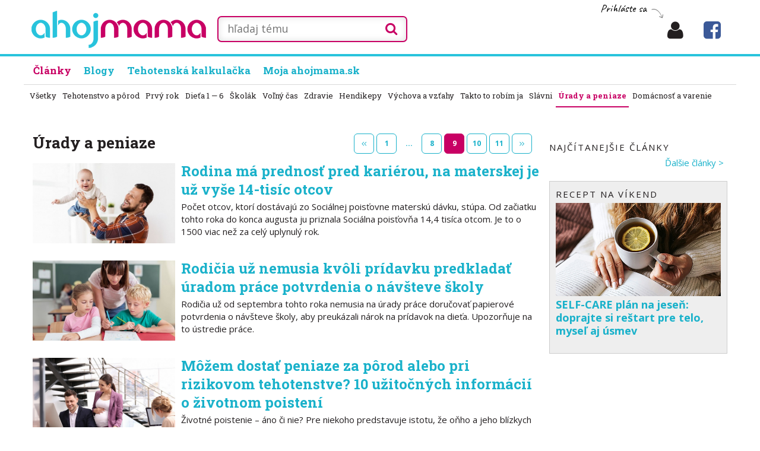

--- FILE ---
content_type: text/html; charset=UTF-8
request_url: https://ahojmama.pravda.sk/clanky/rubrika/pravne-rady/8
body_size: 13723
content:
<!doctype html>
<html class="no-js" lang="sk" prefix="og: http://ogp.me/ns#">
    <head>
        <meta charset="utf-8">
        <meta http-equiv="x-ua-compatible" content="ie=edge">
        <title>Úrady a peniaze - Články - 9. stránka</title>
        <meta name="viewport" content="width=device-width, initial-scale=1">
        <script>window.didomiConfig={app:{logoUrl:'https://ipravda.sk/res/portal2017/logo_ahojmama.png'},theme:{color:'#28c3dc',linkColor:'#28c3dc'}};
window.gdprAppliesGlobally=true;(function(){function a(e){if(!window.frames[e]){if(document.body&&document.body.firstChild){var t=document.body;var n=document.createElement("iframe");n.style.display="none";n.name=e;n.title=e;t.insertBefore(n,t.firstChild)}
else{setTimeout(function(){a(e)},5)}}}function e(n,r,o,c,s){function e(e,t,n,a){if(typeof n!=="function"){return}if(!window[r]){window[r]=[]}var i=false;if(s){i=s(e,t,n)}if(!i){window[r].push({command:e,parameter:t,callback:n,version:a})}}e.stub=true;function t(a){if(!window[n]||window[n].stub!==true){return}if(!a.data){return}
var i=typeof a.data==="string";var e;try{e=i?JSON.parse(a.data):a.data}catch(t){return}if(e[o]){var r=e[o];window[n](r.command,r.parameter,function(e,t){var n={};n[c]={returnValue:e,success:t,callId:r.callId};a.source.postMessage(i?JSON.stringify(n):n,"*")},r.version)}}
if(typeof window[n]!=="function"){window[n]=e;if(window.addEventListener){window.addEventListener("message",t,false)}else{window.attachEvent("onmessage",t)}}}e("__tcfapi","__tcfapiBuffer","__tcfapiCall","__tcfapiReturn");a("__tcfapiLocator");(function(e){
var t=document.createElement("script");t.id="spcloader";t.type="text/javascript";t.async=true;t.src="https://sdk.privacy-center.org/"+e+"/loader.js?target="+document.location.hostname;t.charset="utf-8";var n=document.getElementsByTagName("script")[0];n.parentNode.insertBefore(t,n)})("3247b01c-86d7-4390-a7ac-9f5e09b2e1bd")})();</script>
		<script src="//ajax.googleapis.com/ajax/libs/jquery/2.1.1/jquery.min.js"></script>
		<meta name="description" content="Články">
		<meta property="og:site_name" content="ahojmama.sk">
		<meta property="og:type" content="article">
		<meta property="og:title" content="ahojmama.sk - ">
		<meta property="og:image:type" content="image/jpeg">
		<meta property="og:description" content="Články">
		<!--<meta http-equiv="X-UA-Compatible" content="IE=edge" />-->
		<meta property="fb:app_id" content="156835179146" />
		<meta name="robots" content="index,follow">
		<meta name="google-site-verification" content="DNS2Rhf0Hq_9Rkz4OF4GYK1LtaTNNX-oUvQr-vbmkwc">
	<script type='text/javascript'>
    (function() {
        /** CONFIGURATION START **/
        var _sf_async_config = window._sf_async_config = (window._sf_async_config || {});
        _sf_async_config.uid = 67028;
        _sf_async_config.domain = 'pravda.sk';
        _sf_async_config.topStorageDomain = 'pravda.sk';
		_sf_async_config.flickerControl = false;
        _sf_async_config.useCanonical = true;
        _sf_async_config.useCanonicalDomain = true;
        _sf_async_config.sections = 'ahojmama,ahojmama-clanky';
        _sf_async_config.authors = ""; //SET PAGE AUTHOR(S)
        /** CONFIGURATION END **/
        function loadChartbeat() {
            var e = document.createElement('script');
            var n = document.getElementsByTagName('script')[0];
            e.type = 'text/javascript';
            e.async = true;
            e.src = '//static.chartbeat.com/js/chartbeat.js';
            n.parentNode.insertBefore(e, n);
        }
        loadChartbeat();
     })();
</script>
		<link rel="stylesheet" href="/d/css/mama2020.css?v=2022_11_04_015">
        <link href="https://fonts.googleapis.com/css?family=Open+Sans:300,400,700,400italic,700italic&subset=latin,latin-ext" rel="stylesheet">
        <link href="https://fonts.googleapis.com/css?family=Roboto+Slab:400,700&amp;subset=latin-ext" rel="stylesheet">
        <link href="https://fonts.googleapis.com/css?family=Caveat&amp;subset=latin-ext" rel="stylesheet">
        <link href="//maxcdn.bootstrapcdn.com/font-awesome/4.5.0/css/font-awesome.min.css" rel="stylesheet">

		<link rel="apple-touch-icon" sizes="180x180" href="/static/icon/apple-touch-icon.png">
		<link rel="icon" type="image/png" sizes="32x32" href="/static/icon/favicon-32x32.png">
		<link rel="icon" type="image/png" sizes="16x16" href="/static/icon/favicon-16x16.png">
		<link rel="manifest" href="/static/icon/site.webmanifest">
		<link rel="mask-icon" href="/static/icon/safari-pinned-tab.svg" color="#5bbad5">
		<link rel="shortcut icon" href="/static/icon/favicon.ico">
		<meta name="msapplication-TileColor" content="#28c4dd">
		<meta name="msapplication-config" content="/static/icon/browserconfig.xml">
		<meta name="theme-color" content="#ffffff">
		
		
        <!--<script src="/d/js/jquery.lazyload.1.9.1.min.js?v=2022_11_04_015"></script>-->
        <script src="/d/js/main.js?v=2022_11_04_015"></script>

		<!-- PEREX Ad Blocker detection -->
		<script src="https://ipravda.sk/js/pravda-min-extern_varecha.js"></script>
				<script>
		PEREX.registerInitHook(function () {
		    PEREX.checkAdBlock(function () {
		        if (PEREX.adblockEnabled && PEREX.isAdvertisementEnabled()) {
		            // TODO: uzivatel ma adblock, mozes nieco zobrazit
			        //alert('Nepouzivajte, prosim, Adblock');
		        }
		        // GA Event
		        PEREX.sendAdblockGaEvents();
		    });
		});
		</script>	

		
	
		<script type="text/javascript">
	        var perexadoceankeys = ['magazin', 'rubrika', 'pravnerady'];
	        var perexsectionseo = ['magazin', 'rubrika', 'pravnerady'];
		</script>


<!-- PEREX_PLACEMENTS_KRATKA_MASTER -->
<script>
  if (/(^|;)\s*PEREX_ASMS/.test(document.cookie)) {
      document.write('<scr' + 'ipt src="https://servis.pravda.sk/hajax/asms/"></scri' + 'pt>');
  }
</script>

<script type="text/javascript">
  perex_dfp = {
    //"ba": {"name": 'XXX', "id": 'YYY'},
    //"bbb": {"name": 'XXX', "id": 'YYY'},
    //"bs": {"name": '/61782924/zzahojmama_col_bs', "id": 'div-gpt-ad-1528634504686-614'},
    "lea": {"name": '/61782924/zzahojmama_col_lea', "id": 'div-gpt-ad-1528634504686-615'},
    "ss_co": {"name": '/61782924/zzahojmama_col_ss_co', "id": 'div-gpt-ad-1528634504686-616'},
    "ss1": {"name": '/61782924/zzahojmama_col_ss1', "id": 'div-gpt-ad-1528634504686-617'},
    //"ss2": {"name": '/61782924/zzahojmama_col_ss2', "id": 'div-gpt-ad-1528634504686-618'},
    "innerscroller": {"position": 'ul.list.list-reset.list--recipes > li.list__item.media:nth(2)', "include": 'append'},
    "interstitial": {}
  };
</script><script type="application/javascript" src="https://storage.googleapis.com/pravda-ad-script/perex_universalMaster.min.js?v=v"></script>
<script type="text/javascript">
    (function(c,l,a,r,i,t,y){
        c[a]=c[a]||function(){(c[a].q=c[a].q||[]).push(arguments)};
        t=l.createElement(r);t.async=1;t.src="https://www.clarity.ms/tag/"+i;
        y=l.getElementsByTagName(r)[0];y.parentNode.insertBefore(t,y);
    })(window, document, "clarity", "script", "b1w8gk1xou");
</script>

<!-- CARODA -->
<script>
  if (typeof PEREX !== "object" || PEREX.isAdvertisementEnabled()) {
      document.write('<scr'+'ipt type="didomi/javascript" data-vendor="iab:954" src="https://publisher.caroda.io/videoPlayer/caroda.min.js?ctok=0f18e94b05474967667a43" crossorigin="anonymous" defer></sc'+'ript>');
  }
</script>

			

	
				
    </head>
    <body class="off-canvas-body ">

	    
        <!--[if lt IE 8]>
            <p class="browserupgrade">You are using an <strong>outdated</strong> browser. Please <a href="http://browsehappy.com/">upgrade your browser</a> to improve your experience.</p>
        <![endif]-->
	
		        
        
                
        <div class="page ">
	        
	        <header class="header">
						<div class="header__main header__chladnicka ">
                    <div class="container clearfix">
                        <div class="header__logo">
	                                                <strong class="logo logo-1">
                                <a class="logo__link ir" href="/" title="ahojmama.sk - portál pre rodičov" rel="home"><strong>ahojmama.sk</strong></a>  
                                
                            </strong>
                                                </div>

				    	
						
								        
			        
		                    <div class="header__fixed_menu hidden-xs">
		                        <ul class="fixed-nav__list list-reset clearfix">
			                        <li class="fixed-nav__item ">
		                                <a class="fixed-nav__link is-active" href="/clanky/">
		                                    Články
		                                </a>
		                            </li>
		                            
		                            <li class="fixed-nav__item">
		                                <a class="fixed-nav__link" href="/blogy/">
		                                    Blogy
		                                </a>
		                            </li>
		                            <li class="fixed-nav__item">
		                                <a class="fixed-nav__link" href="/moja/">
		                                    Moja ahojmama.sk
		                                </a>
		                            </li>
		                            
		                        </ul>
		                    </div>
		                    
		                

						<div class="handwritten-add-new handwritten">
													<a href="/prihlasenie/">Prihláste sa&nbsp; <span class="arrow-r"> </span></a>						</div>
			        
                        <div class="header__collapsed">
                        	
                        	
                           	
                          
                           <a class="header-bookmarks header-bookmars__login" href="/prihlasenie/" title="Prihlásenie"><span class="fa fa-user"></span></a> <a class="header-bookmarks visible-sm header-search-button" href="/hladam/"><span class="fa fa-search"></span></a> <a class="header-bookmarks hidden-sm header-bookmars__moja " href="//www.facebook.com/ahojmama.sk/" target="_blank" title="ahojmama.sk na Facebooku"><span class="fa fa-facebook-square" style="color:#3B5998 !important"></span></a>                        </div>
                        
						
						
						
						<div class="header__left hidden-size2">
                            <form action="/g.php" class="search">
                                <div class="search component-copy-wrapper">
	                                <input class="search__input_long" name="q" id="q" type="text" placeholder="hľadaj tému" value="" />
                                </div>
		<button class="search__submit" type="submit"><span class="fa fa-search"></span></button>
                                
                            </form>

                            
                        </div>
						
						


                        
                        
                        
                        
                    </div>
                </div>
                

		                <nav id="primary-nav" class="primary-nav"> <!-- collapse-md js-collapse-->
                    <div class="container">
                        <ul class="primary-nav__list list-reset clearfix">
	                        <li class="primary-nav__item is-active">
                                <a class="primary-nav__link" href="/clanky/">
                                    Články
                                </a>
                            </li>
                            
                            
                                                  
                            
                            
                            <li class="primary-nav__item ">
                                <a class="primary-nav__link" href="/blogy/" title="Blogy">
                                    Blogy
                                </a>
                            </li>
                            
                            <li class="primary-nav__item ">
                                <a class="primary-nav__link" href="/tehotenska-kalkulacka/" title="Tehotenská kalkulačka">
                                    Tehotenská kalkulačka
                                </a>
                            </li>
                            
                            <li class="primary-nav__item ">
                                <a class="primary-nav__link" href="/moja/" title="Moja ahojmama.sk">
                                    Moja ahojmama.sk
                                </a>
                            </li>
                            
                            
                        </ul>
                    </div>
                </nav>
                
              
               
                
                
	        </header>











	        <nav class="section-nav">	        	<div class="container">	        		<ul class="section-nav__list list-reset clearfix">	        		    <li class="section-nav__item "><a class="section-nav__link" href="/clanky/vsetky/" title="Všetky články">Všetky</a></li>	        		    <li class="section-nav__item "><a class="section-nav__link" href="/clanky/rubrika/tehotenstvo-a-porod/" title="">Tehotenstvo a pôrod</a></li>	        		    <li class="section-nav__item "><a class="section-nav__link" href="/clanky/rubrika/prvy-rok/" title="">Prvý rok</a></li>	        		    <li class="section-nav__item "><a class="section-nav__link" href="/clanky/rubrika/dieta-2-6/" title="">Dieťa 1 &mdash; 6</a></li>	        		    <li class="section-nav__item "><a class="section-nav__link" href="/clanky/rubrika/skola/" title="">Školák</a></li>	        		    <li class="section-nav__item "><a class="section-nav__link" href="/clanky/rubrika/volny-cas/" title="">Voľný čas</a></li>	        		    <li class="section-nav__item "><a class="section-nav__link" href="/clanky/rubrika/zdravie/" title="">Zdravie</a></li>	        		    <li class="section-nav__item "><a class="section-nav__link" href="/clanky/rubrika/hendikepy/" title="">Hendikepy</a></li>	        		    <li class="section-nav__item "><a class="section-nav__link" href="/clanky/rubrika/vychova/" title="">Výchova a vzťahy</a></li>	        		    <li class="section-nav__item "><a class="section-nav__link" href="/clanky/rubrika/takto-to-robim-ja/" title="">Takto to robím ja</a></li>	        		    <li class="section-nav__item "><a class="section-nav__link" href="/clanky/rubrika/slavni/" title="">Slávni</a></li>	        		    <li class="section-nav__item is-active"><a class="section-nav__link" href="/clanky/rubrika/pravne-rady/" title="">Úrady a peniaze</a></li>	        		    <li class="section-nav__item "><a class="section-nav__link" href="/clanky/rubrika/domacnost-a-varenie/" title="">Domácnosť a varenie</a></li>	        		</ul>	        	</div>			</nav><div style="width:100%; height:20px;"> </div>

		<div class="center" style="width: 100%; max-width: 1200px; margin: 0px auto;">
<!-- PEREX_PLACEMENTS_KRATKA_TOP -->
<!-- /61782924/zzahojmama_col_lea -->
<div id="advert-top-nest"></div>
<div id='div-gpt-ad-1528634504686-615' style="max-width: 1200px; max-height: 400px; overflow: hidden">
<script>
  if(typeof PEREX === "object" && PEREX.isAdvertisementEnabled()) { googletag.cmd.push(function() { googletag.display('div-gpt-ad-1528634504686-615'); }); }
</script>
</div>


</div>        
        
        
        
 

<main class="l-content">
  
    <div class="container">


    	<div class="l-columns clearfix">
 
			<div class="l-primary">			<h1 class="module-sidebar__title">Úrady a peniaze</h1>            	<div class="pagination-top-right">	 								<nav class="pagination">
                                        <ol class="pagination__list list-reset">                                            <li class="angle"><a href="/clanky/rubrika/pravne-rady/7"><span class="fa fa-angle-left"></span><span class="fa fa-angle-left"></span></a></li>                                            <li><a href="/clanky/rubrika/pravne-rady/0">1</a></li>                                            <li class="is-ellipsis">...</li>                                            <li class=""><a href="/clanky/rubrika/pravne-rady/7">8</a></li>                                             <li class="is-active"><a href="/clanky/rubrika/pravne-rady/8">9</a></li>                                             <li class=""><a href="/clanky/rubrika/pravne-rady/9">10</a></li>                                             <li><a href="/clanky/rubrika/pravne-rady/10">11</a></li>                                            <li class="angle"><a href="/clanky/rubrika/pravne-rady/9"><span class="fa fa-angle-right"></span><span class="fa fa-angle-right"></span></a></li>                                        </ol>
                                    </nav></div>                                <div class="module-main">		 							<ul class="list list-reset list--recipes"> <li class="list__item media">
                                            <a class="list__item-img media__img" href="/clanky/rodina-ma-prednost-pred-karierou-na-materskej-/11740-clanok.html">
                                                <img src="/foto/clanky/5/0/501a55-2019-06-13-otec--540x304.jpg" alt="Obrázok Rodina má prednosť pred kariérou, na materskej je už vyše 14-tisíc otcov"  />
                                            </a>
                                            <div class="list__item-main media__main">
                                                <h3 class="list__item-title"><a href="/clanky/rodina-ma-prednost-pred-karierou-na-materskej-/11740-clanok.html">Rodina má prednosť pred kariérou, na materskej je už vyše 14-tisíc otcov</a></h3>
                                                <p class="list__item-subtitle">Počet otcov, ktorí dostávajú zo Sociálnej poisťovne materskú dávku, stúpa. Od začiatku tohto roka do konca augusta ju priznala Sociálna poisťovňa 14,4 tisíca otcom. Je to o 1500 viac než za celý uplynulý rok.                                                 </p>
                                            </div>
                                        </li> <li class="list__item media">
                                            <a class="list__item-img media__img" href="/clanky/rodicia-uz-nemusia-kvoli-pridavku-predkladat-/11672-clanok.html">
                                                <img src="/foto/clanky/9/4/94aca7-2019-09-04-pridavok-na-dieta--540x304.jpg" alt="Obrázok Rodičia už nemusia kvôli prídavku predkladať úradom práce potvrdenia o návšteve školy"  />
                                            </a>
                                            <div class="list__item-main media__main">
                                                <h3 class="list__item-title"><a href="/clanky/rodicia-uz-nemusia-kvoli-pridavku-predkladat-/11672-clanok.html">Rodičia už nemusia kvôli prídavku predkladať úradom práce potvrdenia o návšteve školy</a></h3>
                                                <p class="list__item-subtitle">Rodičia už od septembra tohto roka nemusia na úrady práce doručovať papierové potvrdenia o návšteve školy, aby preukázali nárok na prídavok na dieťa. Upozorňuje na to ústredie práce. 
                                                </p>
                                            </div>
                                        </li> <li class="list__item media">
                                            <a class="list__item-img media__img" href="/clanky/mozem-dostat-peniaze-za-porod-alebo-pri-riziko/11611-clanok.html">
                                                <img src="/foto/clanky/5/e/5e5179-2019-08-21-poist--540x304.jpg" alt="Obrázok Môžem dostať peniaze za pôrod alebo pri rizikovom tehotenstve? 10 užitočných informácií o životnom poistení"  />
                                            </a>
                                            <div class="list__item-main media__main">
                                                <h3 class="list__item-title"><a href="/clanky/mozem-dostat-peniaze-za-porod-alebo-pri-riziko/11611-clanok.html">Môžem dostať peniaze za pôrod alebo pri rizikovom tehotenstve? 10 užitočných informácií o životnom poistení</a></h3>
                                                <p class="list__item-subtitle">Životné poistenie – áno či nie? Pre niekoho predstavuje istotu, že oňho a jeho blízkych bude postarané, keby sa čokoľvek stalo, pre iného rezervu na staré kolená. Poistenie je zaujímavé aj pre ženy, ktoré plánujú bábätko. Ako môže byť užitočné a na čo všetko si pri výbere poistky dať pozor?                                                </p>
                                            </div>
                                        </li> <li class="list__item media">
                                            <a class="list__item-img media__img" href="/clanky/rodicia-lahsie-ziskaju-skrateny-uvazok-f/11606-clanok.html">
                                                <img src="/foto/clanky/2/b/2be644-2019-08-20-matky--540x304.jpg" alt="Obrázok Rodičia ľahšie získajú skrátený úväzok, firmy môžu žiadať o dotácie, rozdelí sa vyše 11 miliónov eur"  />
                                            </a>
                                            <div class="list__item-main media__main">
                                                <h3 class="list__item-title"><a href="/clanky/rodicia-lahsie-ziskaju-skrateny-uvazok-f/11606-clanok.html">Rodičia ľahšie získajú skrátený úväzok, firmy môžu žiadať o dotácie, rozdelí sa vyše 11 miliónov eur</a></h3>
                                                <p class="list__item-subtitle">Ústredie práce od septembra spúšťa projekt, ktorý má pomôcť ženám, respektíve rodičom nájsť si zamestnanie aj na kratší úväzok. Firmy budú môcť požiadať úrady práce o dotáciu na vytvorenie miesta na kratší úväzok alebo na prácu z domu. Celkovo je na tento projekt vyčlenených 11,5 milióna eur.                                                </p>
                                            </div>
                                        </li> <li class="list__item media">
                                            <a class="list__item-img media__img" href="/clanky/je-dolezite-ci-sa-otec-a-matka-volaju-rovnak/11528-clanok.html">
                                                <img src="/foto/clanky/a/a/aa2b66-2019-08-02-priezviska--540x304.jpg" alt="Obrázok Je dôležité, či sa otec a matka volajú rovnako?"  />
                                            </a>
                                            <div class="list__item-main media__main">
                                                <h3 class="list__item-title"><a href="/clanky/je-dolezite-ci-sa-otec-a-matka-volaju-rovnak/11528-clanok.html">Je dôležité, či sa otec a matka volajú rovnako?</a></h3>
                                                <p class="list__item-subtitle">Štát uľahčuje zmenu priezviska po svadbe, ruší poplatky pri vybavovaní nových dokladov. Chce tak podporiť „vytváranie tradičných foriem rodiny“. Teda muž a žena v zákonne potvrdenom zväzku s rovnakým menom aj pre ich deti. Aj keď to má byť krok na podporu rodiny, v skutočnosti o nič zásadné nejde. Kto sa ako volá, je pre jej harmonické fungovanie druhoradé, ak nie nepodstatné.                                                </p>
                                            </div>
                                        </li> <li class="list__item media">
                                            <a class="list__item-img media__img" href="/clanky/rodicia-prvakov-dostanu-sto-eur-na-nakup-skol/11349-clanok.html">
                                                <img src="/foto/clanky/b/5/b5ca0f-2019-06-26-prvaci--540x304.jpg" alt="Obrázok Rodičia prvákov dostanú sto eur na nákup školských potrieb"  />
                                            </a>
                                            <div class="list__item-main media__main">
                                                <h3 class="list__item-title"><a href="/clanky/rodicia-prvakov-dostanu-sto-eur-na-nakup-skol/11349-clanok.html">Rodičia prvákov dostanú sto eur na nákup školských potrieb</a></h3>
                                                <p class="list__item-subtitle">Rodičia detí nastupujúcich do prvého ročníka základných škôl dostanú 100-eurový príspevok na nákup školských potrieb. Návrh novely zákona o prídavku na dieťa, ktorý predložili poslanci koaličného Smeru-SD, definitívne schválil parlament. Rodičia ho dostanú v októbri.                                                </p>
                                            </div>
                                        </li> <li class="list__item media">
                                            <a class="list__item-img media__img" href="/clanky/pri-dvojickach-mozu-dostavat-materske-naraz/11330-clanok.html">
                                                <img src="/foto/clanky/9/5/95e792-2019-06-24-dvojcata-rodina-starostlivost-vy-540x304.jpg" alt="Obrázok Pri dvojičkách môžu dostávať materské naraz matka aj otec"  />
                                            </a>
                                            <div class="list__item-main media__main">
                                                <h3 class="list__item-title"><a href="/clanky/pri-dvojickach-mozu-dostavat-materske-naraz/11330-clanok.html">Pri dvojičkách môžu dostávať materské naraz matka aj otec</a></h3>
                                                <p class="list__item-subtitle">Starostlivosť o dvojičky je pre rodičov jednoduchšia než vlani. Zákon totiž obom od tohto roku umožňuje zostať spolu doma a poberať materské. Sociálna poisťovňa akurát upozorňuje, že v tomto prípade ho bude matka dostávať o niečo kratšie než keby na materskej bola sama.                                                </p>
                                            </div>
                                        </li> <li class="list__item media">
                                            <a class="list__item-img media__img" href="/clanky/pozor-na-nebezpecne-detske-mydlo-disney-/11325-clanok.html">
                                                <img src="/foto/clanky/2/1/2153e2-2019-06-21-mydlod-2--540x304.jpg" alt="Obrázok Pozor na nebezpečné detské mydlo Disney!"  />
                                            </a>
                                            <div class="list__item-main media__main">
                                                <h3 class="list__item-title"><a href="/clanky/pozor-na-nebezpecne-detske-mydlo-disney-/11325-clanok.html">Pozor na nebezpečné detské mydlo Disney!</a></h3>
                                                <p class="list__item-subtitle">Vyzerá krásne, má čistiť, no namiesto toho môže spôsobiť infekcie. Úrad verejného zdravotníctva varuje pred nebezpečným detským mydlom.                                                </p>
                                            </div>
                                        </li> <li class="list__item media">
                                            <a class="list__item-img media__img" href="/clanky/roky-na-materskej-sa-pocitaju-aj-do-dochodku-/11280-clanok.html">
                                                <img src="/foto/clanky/0/f/0f5a0a-2019-06-13-peniaze--540x304.jpg" alt="Obrázok Roky na materskej sa počítajú aj do dôchodku. Čo všetko pre to treba urobiť? "  />
                                            </a>
                                            <div class="list__item-main media__main">
                                                <h3 class="list__item-title"><a href="/clanky/roky-na-materskej-sa-pocitaju-aj-do-dochodku-/11280-clanok.html">Roky na materskej sa počítajú aj do dôchodku. Čo všetko pre to treba urobiť? </a></h3>
                                                <p class="list__item-subtitle">Roky, počas ktorých sa žena na materskej dovolenke stará o dieťa, sa jej započítavajú aj do dôchodku. Nebude však mať za ne zohľadnený svoj predchádzajúci príjem, ale o niečo nižší. Je totiž poistenkyňou štátu a ten za svojich poistencov odvádza osobitné, nižšie odvody.                                                 </p>
                                            </div>
                                        </li> <li class="list__item media">
                                            <a class="list__item-img media__img" href="/clanky/namiesto-prace-do-parku-s-dietatom-otcov-na-ma/11276-clanok.html">
                                                <img src="/foto/clanky/5/0/501a55-2019-06-13-otec--540x304.jpg" alt="Obrázok Namiesto práce do parku s dieťaťom. Otcov na materskej rýchlo pribúda"  />
                                            </a>
                                            <div class="list__item-main media__main">
                                                <h3 class="list__item-title"><a href="/clanky/namiesto-prace-do-parku-s-dietatom-otcov-na-ma/11276-clanok.html">Namiesto práce do parku s dieťaťom. Otcov na materskej rýchlo pribúda</a></h3>
                                                <p class="list__item-subtitle">Možnosť starať sa o dieťa na materskej dovolenke využíva čoraz viac otcov. Môže za to zrejme aj úprava zákona, podľa ktorej môžu byť na materskej obaja rodičia súčasne, za podmienky, že sa nestarajú o to isté dieťa.                                                </p>
                                            </div>
                                        </li> <li class="list__item media">
                                            <a class="list__item-img media__img" href="/clanky/prichadza-velka-zmena-aj-babatka-budu-mat/11257-clanok.html">
                                                <img src="/foto/clanky/3/0/30ff15-2019-06-10-mimino--540x304.jpg" alt="Obrázok Prichádza veľká zmena! Aj bábätká budú mať do konca roku 2021 elektronický občiansky preukaz s čipom "  />
                                            </a>
                                            <div class="list__item-main media__main">
                                                <h3 class="list__item-title"><a href="/clanky/prichadza-velka-zmena-aj-babatka-budu-mat/11257-clanok.html">Prichádza veľká zmena! Aj bábätká budú mať do konca roku 2021 elektronický občiansky preukaz s čipom </a></h3>
                                                <p class="list__item-subtitle">Všetci občania s trvalým pobytom na území Slovenskej republiky, teda aj bábätká, by mali mať do konca roku 2021 elektronický občiansky preukaz s čipom, navrhuje v novom zákone ministerstvo vnútra. Tento doklad ako jediný umožňuje prístup k zdravotnej dokumentácii z elektronickej zdravotníckej knižky občana.                                                 </p>
                                            </div>
                                        </li> <li class="list__item media">
                                            <a class="list__item-img media__img" href="/clanky/rodicovske-davky-mierne-stupnu-zvysia-sa-pr/11226-clanok.html">
                                                <img src="/foto/clanky/e/2/e2e3ba-2019-06-04-rodinkadavky--540x304.jpg" alt="Obrázok Rodičovské dávky mierne stúpnu, zvýšia sa prídavky aj daňový bonus"  />
                                            </a>
                                            <div class="list__item-main media__main">
                                                <h3 class="list__item-title"><a href="/clanky/rodicovske-davky-mierne-stupnu-zvysia-sa-pr/11226-clanok.html">Rodičovské dávky mierne stúpnu, zvýšia sa prídavky aj daňový bonus</a></h3>
                                                <p class="list__item-subtitle">Nižšie dane a vyššie dávky, hoci len o pár eur. To všetko sa upraví vzhľadom na nové sumy životného minima, ktoré každoročne k 1. júlu ustanovuje štát. Tento rok by sa malo životné minimum zvýšiť o 2,5 percenta, a rovnako teda aj prídavky na deti či daňový bonus za dieťa.                                                </p>
                                            </div>
                                        </li> <li class="list__item media">
                                            <a class="list__item-img media__img" href="/clanky/jedno-alebo-druhe-ak-chce-otec-materske-matka-/11170-clanok.html">
                                                <img src="/foto/clanky/e/a/ea16b5-2019-05-23-zena-peniaze-sporenie-prasiatko--540x304.jpg" alt="Obrázok Jedno alebo druhé. Ak chce otec materské, matka nesmie poberať rodičovský príspevok"  />
                                            </a>
                                            <div class="list__item-main media__main">
                                                <h3 class="list__item-title"><a href="/clanky/jedno-alebo-druhe-ak-chce-otec-materske-matka-/11170-clanok.html">Jedno alebo druhé. Ak chce otec materské, matka nesmie poberať rodičovský príspevok</a></h3>
                                                <p class="list__item-subtitle">Ak chce otec poberať materské zo Sociálnej poisťovne, čo mu umožňuje zákon, matka nedostane za ten čas rodičovský príspevok. Opätovný nárok naň získa iba v prípade, že by otcovi nárok na materské nevznikol, alebo ak by ho už prestal poberať.                                                </p>
                                            </div>
                                        </li> <li class="list__item media">
                                            <a class="list__item-img media__img" href="/clanky/rodicovsky-prispevok-sa-zvysi-o-150-eur-niek/11085-clanok.html">
                                                <img src="/foto/clanky/4/0/403dca-2019-05-09-rodicovsky-prispevok--540x304.jpg" alt="Obrázok Rodičovský príspevok sa zvýši o 150 eur, niekomu ale len o 50"  />
                                            </a>
                                            <div class="list__item-main media__main">
                                                <h3 class="list__item-title"><a href="/clanky/rodicovsky-prispevok-sa-zvysi-o-150-eur-niek/11085-clanok.html">Rodičovský príspevok sa zvýši o 150 eur, niekomu ale len o 50</a></h3>
                                                <p class="list__item-subtitle">Rodičovský príspevok od budúceho roka zrejme nebude pre všetkých rodičov rovnaký. Minister práce Ján Richter sa chce vrátiť k modelu spred deviatich rokov a zvýhodniť rodičov, ktorí pred nástupom na materskú dovolenku pracovali. Zástupcovia rodičov nesúhlasia, zásluhovosť sa má podľa nich zohľadňovať v iných dávkach, nie v tomto príspevku.                                                </p>
                                            </div>
                                        </li> <li class="list__item media">
                                            <a class="list__item-img media__img" href="/clanky/navrhuju-prispevok-na-skolske-potreby-pre-prv/11029-clanok.html">
                                                <img src="/foto/clanky/b/9/b9ba98-2019-04-26-zapis--540x304.jpg" alt="Obrázok Navrhujú príspevok na školské potreby pre prvákov vo výške sto eur"  />
                                            </a>
                                            <div class="list__item-main media__main">
                                                <h3 class="list__item-title"><a href="/clanky/navrhuju-prispevok-na-skolske-potreby-pre-prv/11029-clanok.html">Navrhujú príspevok na školské potreby pre prvákov vo výške sto eur</a></h3>
                                                <p class="list__item-subtitle">Návrh na zavedenie príspevku sto eur na nákup školských potrieb pre prváčikov je už v parlamente. Rodičia ho majú dostávať v polovici októbri ako jednorazové zvýšenie prídavku na dieťa o 100 eur za mesiac, v ktorom dieťa nastúpilo do prvého ročníka základnej školy.                                                 </p>
                                            </div>
                                        </li> <li class="list__item media">
                                            <a class="list__item-img media__img" href="/clanky/menej-byrokracie-rodne-listy-deti-uz-socialna/11006-clanok.html">
                                                <img src="/foto/clanky/b/b/bb8abc-2019-04-18-urady--540x304.jpg" alt="Obrázok Menej byrokracie, rodné listy detí už Sociálna poisťovňa bude vyžadovať len výnimočne"  />
                                            </a>
                                            <div class="list__item-main media__main">
                                                <h3 class="list__item-title"><a href="/clanky/menej-byrokracie-rodne-listy-deti-uz-socialna/11006-clanok.html">Menej byrokracie, rodné listy detí už Sociálna poisťovňa bude vyžadovať len výnimočne</a></h3>
                                                <p class="list__item-subtitle">Žiadatelia o materské už nemusia Sociálnej poisťovni po narodení dieťaťa predkladať jeho rodný list. Upozorňuje na to samotná poisťovňa.                                                </p>
                                            </div>
                                        </li> <li class="list__item media">
                                            <a class="list__item-img media__img" href="/clanky/otcovia-po-narodeni-dietata-ziskaju-10-dni-v/10939-clanok.html">
                                                <img src="/foto/clanky/3/9/39c6d0-2019-04-04-family2--540x304.jpg" alt="Obrázok Otcovia po narodení dieťaťa získajú 10 dní voľna, rozhodla Európska únia"  />
                                            </a>
                                            <div class="list__item-main media__main">
                                                <h3 class="list__item-title"><a href="/clanky/otcovia-po-narodeni-dietata-ziskaju-10-dni-v/10939-clanok.html">Otcovia po narodení dieťaťa získajú 10 dní voľna, rozhodla Európska únia</a></h3>
                                                <p class="list__item-subtitle">Minimálne desať platených pracovných dní voľna by mali získať otcovia po narodení dieťaťa. Počas nej by mali dostávať príspevok aspoň na úrovni nemocenskej dávky. Vyplýva to zo smernice, ktorú vo štvrtok schválil Európsky parlament.                                                </p>
                                            </div>
                                        </li> <li class="list__item media">
                                            <a class="list__item-img media__img" href="/clanky/musi-si-zivnostnicka-platit-poistenie-aj-ke/10875-clanok.html">
                                                <img src="/foto/clanky/0/5/052474-2019-03-21-socialna-poistovna--540x304.jpg" alt="Obrázok Musí si živnostníčka platiť poistenie, aj keď je doma s dieťaťom? "  />
                                            </a>
                                            <div class="list__item-main media__main">
                                                <h3 class="list__item-title"><a href="/clanky/musi-si-zivnostnicka-platit-poistenie-aj-ke/10875-clanok.html">Musí si živnostníčka platiť poistenie, aj keď je doma s dieťaťom? </a></h3>
                                                <p class="list__item-subtitle">Budúce matky-živnostníčky, ktoré sú povinne nemocensky a povinne dôchodkovo poistené, počas poberania materskej dávky nemusia platiť poistné na nemocenské a dôchodkové poistenie. V tomto období sa na ne vzťahuje inštitút takzvaného vylúčenia platenia poistného. 
                                                </p>
                                            </div>
                                        </li> <li class="list__item media">
                                            <a class="list__item-img media__img" href="/clanky/idete-s-dietatom-do-kupelov-vybavte-si-docas/10867-clanok.html">
                                                <img src="/foto/clanky/b/7/b7402e-2019-03-20-deti-kupele--540x304.jpg" alt="Obrázok Idete s dieťaťom do kúpeľov? Vybavte si dočasnú pracovnú neschopnosť, získate viac peňazí"  />
                                            </a>
                                            <div class="list__item-main media__main">
                                                <h3 class="list__item-title"><a href="/clanky/idete-s-dietatom-do-kupelov-vybavte-si-docas/10867-clanok.html">Idete s dieťaťom do kúpeľov? Vybavte si dočasnú pracovnú neschopnosť, získate viac peňazí</a></h3>
                                                <p class="list__item-subtitle">Potvrdenie o dočasnej pracovnej neschopnosti môže vystaviť lekár kúpeľného zariadenia rodičovi, ktorého prítomnosť je potrebná počas kúpeľnej liečby dieťaťa.                                                </p>
                                            </div>
                                        </li> <li class="list__item media">
                                            <a class="list__item-img media__img" href="/clanky/policajti-zachranili-babatko-ktore-nechala-ma/10840-clanok.html">
                                                <img src="/foto/clanky/1/6/16657d-2018-10-10-posuncasu--540x304.jpg" alt="Obrázok Policajti zachránili bábätko, ktoré nechala matka v chatrči pod mostom"  />
                                            </a>
                                            <div class="list__item-main media__main">
                                                <h3 class="list__item-title"><a href="/clanky/policajti-zachranili-babatko-ktore-nechala-ma/10840-clanok.html">Policajti zachránili bábätko, ktoré nechala matka v chatrči pod mostom</a></h3>
                                                <p class="list__item-subtitle">Policajti sa v stredu v noci postarali o novorodenca, ktorého matka nechala v chatrči v blízkosti jedného z bratislavských mostov. Ona sama sa oňho starať odmietla.                                                </p>
                                            </div>
                                        </li>		 							</ul>                                <footer class="module-footer">	 								<nav class="pagination">
                                        <ol class="pagination__list list-reset">                                            <li class="angle"><a href="/clanky/rubrika/pravne-rady/7"><span class="fa fa-angle-left"></span><span class="fa fa-angle-left"></span></a></li>                                            <li><a href="/clanky/rubrika/pravne-rady/0">1</a></li>                                            <li class="is-ellipsis">...</li>                                            <li class=""><a href="/clanky/rubrika/pravne-rady/7">8</a></li>                                             <li class="is-active"><a href="/clanky/rubrika/pravne-rady/8">9</a></li>                                             <li class=""><a href="/clanky/rubrika/pravne-rady/9">10</a></li>                                             <li><a href="/clanky/rubrika/pravne-rady/10">11</a></li>                                            <li class="angle"><a href="/clanky/rubrika/pravne-rady/9"><span class="fa fa-angle-right"></span><span class="fa fa-angle-right"></span></a></li>                                        </ol>
                                    </nav>                                </footer>


                                </div>
                                
	            	</div>
	       
	       
	                   	

				    <div class="l-sidebar l-sidebar--right">
					    <div class="sidebar-scrollable">     
	                        							<div class="sidebar-module sidebar-module--reklama">
                                <div class="reklama"> 
<!-- PEREX_PLACEMENTS_KRATKA_SQUARE1 -->
<!-- /61782924/zzahojmama_col_ss1 -->
<div id='div-gpt-ad-1528634504686-617'>
<script>
  if(typeof PEREX === "object" && PEREX.isAdvertisementEnabled()) { googletag.cmd.push(function() { googletag.display('div-gpt-ad-1528634504686-617'); }); }
</script>
</div>

 </div>
                            </div>                           						<strong class="module-sidebar__title module-sidebar__title-visible black"><a href="/clanky/" class="black">Najčítanejšie články</a></strong>
							<article class="sidebar-module js-tabs-module">
                               
 
							    <div class="sidebar-module__main tabs js-tabs">   
							    
								                                    <div class="tab is-active">
                                        <ol class=" list list-reset list--ordered list--top-magazine">                                        </ol>                                    </div>								<a class="more" href="/clanky/">Ďalšie články &gt;</a>
								</div>
                            </article>
                           
							<div class="ankety">
                           	<strong class="module-sidebar__title module-sidebar__title-visible black"><a href="/clanky/rubrika/recept-na-vikend/" class="black">Recept na víkend</a></strong>
							<article class="sidebar-module js-tabs-module">							    <div class="sidebar-module__main tabs js-tabs">                                            
                                                <div class="list__item-main media"><a class="list__item-img" href="/clanky/self-care-plan-na-jesen-doprajte-si-restart-pr/18315-clanok.html">
                                                        <img alt="SELF-CARE plán na jeseň: doprajte si reštart pre telo, myseľ aj úsmev"  src="/static/img/0.png" data-src="/foto/clanky/8/2/82a3f5-2025-11-04-citanie-deka-caj--300x169.jpg" data-srcset="/foto/clanky/8/2/82a3f5-2025-11-04-citanie-deka-caj--540x304.jpg 1x, /foto/clanky/8/2/82a3f5-2025-11-04-citanie-deka-caj--540x304.jpg 2x" class="lazyload" style="width:100%" />
                                                    </a>
                                                    
                                                    <strong class="list__item-title media__main"><a class="" href="/clanky/self-care-plan-na-jesen-doprajte-si-restart-pr/18315-clanok.html" title="SELF-CARE plán na jeseň: doprajte si reštart pre telo, myseľ aj úsmev">SELF-CARE plán na jeseň: doprajte si reštart pre telo, myseľ aj úsmev</a></strong>
                                                </div>
                                                                                 				    </div>
							</article>
							</div><br />		&nbsp;
							<div class="sidebar-module sidebar-module--reklama">
                                <div class="reklama reklama-square">
<!-- PEREX_PLACEMENTS_KRATKA_SQUARE2 -->


</div>
                            </div>
                           		                    </div> <!--scrollable-->
                        </div> <!-- l-sidebar -->
                    </div>
			</div>
    
    </div>
    


<div class="container container-bottom"> 

<!-- PEREX_PLACEMENTS_KRATKA_BOTTOM -->


						<strong class="h2">Ďalšie naše weby</strong><br />
						
						<article class="module js-tabs-module">
                        
	                        
	                                            <div class="tabs js-tabs">                                                                <div class="tab is-active js-tab js-tab-0">
                                <div class="module-main">
                                    <ul class="cards cards--lg list-reset">                                       <li class="card card0">
<a href="//varecha.pravda.sk/" class="nounderline"><strong class="h3 module-sidebar__title">Recepty</strong></a>
                                            <a class="card__image card__image-type3 lazyload" href="https://varecha.pravda.sk/recepty/party-tortilly-s-lososom-/93419-recept.html" style="background:url('/static/img/0.png') center center/cover no-repeat" data-src="https://varecha.pravda.sk/usercontent/images/stredny-recept98541_1769869438.jpg"></a>
                                            <h3 class="card__title"><a href="https://varecha.pravda.sk/recepty/party-tortilly-s-lososom-/93419-recept.html">Párty tortilly s lososom </a></h3>
                                        </li>                                       <li class="card card0">
<a href="//cestovanie.pravda.sk/" class="nounderline"><strong class="h3 module-sidebar__title">CESTOVANIE</strong></a>
                                            <a class="card__image card__image-type3 lazyload" href="https://cestovanie.pravda.sk/hory/clanok/784312-vstup-do-tatier-v-noci-bude-od-februara-zakazany/"  style="background:url('/static/img/0.png') center center/cover no-repeat" data-src="//ipravda.sk/res/2026/01/31/thumbs/tatry-polsko-zima-sneh-dovolenka-cestovanie-vysoke-tatry-malaW.jpg"></a>
                                            <h3 class="card__title"><a href="https://cestovanie.pravda.sk/hory/clanok/784312-vstup-do-tatier-v-noci-bude-od-februara-zakazany/">Vstup do Tatier bude od februára v istých časoch zakázaný</a></h3>
                                        </li>                                       <li class="card card1">
<a href="//www.pravda.sk/" class="nounderline"><strong class="h3 module-sidebar__title">SPRÁVY</strong></a>
                                            <a class="card__image card__image-type3 lazyload" href="https://spravy.pravda.sk/regiony/clanok/784310-zena-skocila-z-mosta-do-dunaja/"  style="background:url('/static/img/0.png') center center/cover no-repeat" data-src="//ipravda.sk/res/2024/09/16/thumbs/sr-bratislava-povodne-situacia-dunaj-bax_18-malaW.jpg"></a>
                                            <h3 class="card__title"><a href="https://spravy.pravda.sk/regiony/clanok/784310-zena-skocila-z-mosta-do-dunaja/">Dráma na bratislavskom nábreží: 26-ročná žena skočila z mosta do Dunaja</a></h3>
                                        </li>                                       <li class="card card2">
<a href="//zdravie.pravda.sk/" class="nounderline"><strong class="h3 module-sidebar__title">ZDRAVIE</strong></a>
                                            <a class="card__image card__image-type3 lazyload" href="https://zdravie.pravda.sk/zdravie-a-prevencia/clanok/782798-kviz-pre-expertov-tieto-otazky-o-traveni-stravite-len-tazko-bez-chyby-ich-zvladne-len-skutocny-odbornik/"  style="background:url('/static/img/0.png') center center/cover no-repeat" data-src="//ipravda.sk/res/2025/12/04/thumbs/travenie-malaW.png"></a>
                                            <h3 class="card__title"><a href="https://zdravie.pravda.sk/zdravie-a-prevencia/clanok/782798-kviz-pre-expertov-tieto-otazky-o-traveni-stravite-len-tazko-bez-chyby-ich-zvladne-len-skutocny-odbornik/">KVÍZ pre expertov: Tieto otázky o trávení strávite ťažko, bez chyby ich zvládne len skutočný odborník</a></h3>
                                        </li>                                       <li class="card card0">
<a href="//tv.varecha.sk/" class="nounderline"><strong class="h3 module-sidebar__title">TV Varecha</strong></a>
                                            <a class="card__image card__image-type3" href="https://tv.varecha.sk/v/proteinove-bagle-so-skyrom-zdrava-nahrada-kup/21586-video.html" style="background:url('https://varecha.pravda.sk//usercontent/images/stredny-recept130247_1768250087.jpg') center center/cover no-repeat">

                                            </a>
                                            <h3 class="card__title"><a href="https://tv.varecha.sk/v/proteinove-bagle-so-skyrom-zdrava-nahrada-kup/21586-video.html">Proteínové bagle so skyrom, zdravá náhrada kupovaného pečiva (video)</a></h3>
                                        </li>                                       
                                    </ul> <!-- cards -->
                                </div>
                            </div>
                            
                            
                    
                      <!--  </div>-->
                    </article> <!-- module -->
</div>
<script>
$("img.lazy").lazyload({
    threshold : 200
});
</script>     
    
</main> 


			<footer class="footer"> 
                <div class="footer-ahojmama">
                    <div class="footer-ahojmama__top clearfix">
	                    
	                    
	                    <div class="center" style="width: 100%; max-width: 1200px; margin: 0 auto;">
				        
<!-- PEREX_PLACEMENTS_KRATKA_FOOTER -->
<script>
if (typeof PEREX !== "object" || PEREX.isAdvertisementEnabled()) {
  document.write('<scr'+'ipt type="didomi/javascript" data-vendor="iab:1235" src="//delivery.r2b2.cz/get/pravda.sk/generic/fixed/mobile"></scr'+'ipt>');
}
</script>

		        		</div>
	                    
	                    
	                    
	                    
                        <div class="container">
                            <div class="footer-ahojmama__logo hidden-xs">
                                <strong class="logo logo-2">
                                    <a class="logo__link ir" href="/" rel="home">ahojmama.sk</a>
                                </strong>
                            </div>
                            
                            
                            
                            
                            <div class="footer-ahojmama__networks">
                                <ul class=" networks list-reset">
                                    
                                    <li><a class="network" href="//www.facebook.com/ahojmama.sk/" title="Varecha na Facebooku" rel="nofollow" target="_blank">
                                        <span class="visuallyhidden">Facebook</span>
                                        <i class="icon icon-network icon-network-facebook"></i>
                                    </a></li>
                                    
                                    <!--<li><a class="network" href="//instagram.com/ahojmama/" title="Varecha na Instagrame" rel="nofollow"  target="_blank">
                                        <span class="visuallyhidden">Instagram</span>
                                        <i class="icon icon-network icon-network-instagram"></i>
                                    </a></li>-->
                                    
                                    <li><a class="network" href="/info/rss/" title="RSS kanál Varecha.sk" rel="alternate">
                                        <span class="visuallyhidden">RSS</span>
                                        <i class="icon icon-network icon-network-rss"></i>
                                    </a></li>
                                </ul>
                            </div>
                            
                            <div class="footer-pravda__main"> <!--hidden-sm-->
	                            <div class="center">
	                                <a href="/info/kontakty/">Kontakty</a>
	                                &middot; <a href="/info/o-projekte/">O projekte</a>
	                                
	                                &middot; <a href="/info/reklama/">Inzercia</a>
	                                &middot; <a href="/info/logo/">Logo</a>
	                                &middot; <a href="/newsletter/" rel="help" >Newsletter</a>
	                                &middot; <a href="/info/ochrana-sukromia/" >Osobné údaje</a>
	                                &middot; <a rel="nofollow"  href="javascript:Didomi.preferences.show();">Nastavenia<span class="hidden-sm"> súkromia</span></a>
	                            </div>
                        	</div>
                            
                        </div>
                    </div>

                
                </div> <!-- footer-ahojmama -->
                <div class="footer-pravda clearfix">
                    <div class="container">
                       
                        
                        <div class="footer-pravda__main">
                            <small class="footer-copy">
                                &copy; <a class="link-black" href="http://www.ourmedia.sk/" target="_blank">OUR MEDIA SR a.s.</a> 2018 - 2025.<span class="hidden-xs"> Všetky texty na rodičovskom portáli ahojmama.sk sú chránené autorskými právami.</span>
                                 <span class="hidden-sm">
                                 	<a class="link-black" href="http://www.pravda.sk/info/7038-copyright-a-agentury/" target="_blank" rel="license">Viac info</a>
                                 </span><br />
                                 
                                 <a class="link-black" rel="nofollow"  href="/info/podmienky-pouzivania/">Podmienky<span class="hidden-sm"> používania</span></a>
                                 &bull; 
                                 <a class="link-black" rel="nofollow"  href="javascript:Didomi.preferences.show();">Nastavenia<span class="hidden-sm"> súkromia</span></a>
                                 &bull; 
                                 <a class="link-black" rel="nofollow"  href="/info/cookies/">Cookies</a>
                                 &bull;
                                  &nbsp; 
                            	 
                            	 <span class="hidden-sm">Stránka ahojmama.sk beží na serveroch firmy <a href="http://www.webglobe-yegon.sk/" class="link-black" target="_blank">Webglobe - Yegon</a>.</span>  
                            
                            </small>
                        </div>
                    </div> <!-- container -->
                    
                </div> <!-- footer-pravda -->
            </footer> 


        </div> <!--.page-->



		<!-- (C)2000-2018 Gemius SA - gemiusPrism  / http://www.pravda.sk/ahojmama.pravda.sk/Private_ahojmama/ahojmama.pravda.sk.scp -->
<script type="text/javascript">
<!--//--><![CDATA[//><!--
var pp_gemius_identifier = 'B8Cb66_HgEWQVZW0Ffphd5dQHSFsQgbxgTnU7bOW_wL.B7';
var pp_gemius_use_cmp = true;
var pp_gemius_cmp_timeout = 30e3;
// lines below shouldn't be edited
function gemius_pending(i) { window[i] = window[i] || function() {var x = window[i+'_pdata'] = window[i+'_pdata'] || []; x[x.length]=arguments;};};gemius_pending('gemius_hit'); gemius_pending('gemius_event'); gemius_pending('pp_gemius_hit'); gemius_pending('pp_gemius_event');(function(d,t) {try {var gt=d.createElement(t),s=d.getElementsByTagName(t)[0],l='http'+((location.protocol=='https:')?'s':''); gt.setAttribute('async','async');gt.setAttribute('defer','defer'); gt.src=l+'://gask.hit.gemius.pl/xgemius.js'; s.parentNode.insertBefore(gt,s);} catch (e) {}})(document,'script');
//--><!]]>
</script>		

	
		<script defer src="https://cdn.jsdelivr.net/npm/lazyload@2.0.0-rc.2/lazyload.js"></script>
		<script>
			$( document ).ready(function() {
			lazyload();
			});
		</script>			
		<!-- <script defer src='https://etarget.mgr.consensu.org/gdpr/gdpr.js.php?c=1&ecmp=5'></script>	-->
	






        <!-- Google Analytics -->
		<script async src="https://www.googletagmanager.com/gtag/js?id=G-26GE433HZT"></script>
		        <script>
		  (function(i,s,o,g,r,a,m){i['GoogleAnalyticsObject']=r;i[r]=i[r]||function(){
		  (i[r].q=i[r].q||[]).push(arguments)},i[r].l=1*new Date();a=s.createElement(o),
		  m=s.getElementsByTagName(o)[0];a.async=1;a.src=g;m.parentNode.insertBefore(a,m)
		  })(window,document,'script','https://www.google-analytics.com/analytics.js','ga');
		
		  window.dataLayer = window.dataLayer || [];
		  function gtag(){dataLayer.push(arguments);}
		  gtag('js', new Date());
		  gtag('config', 'G-26GE433HZT', {"dimension4":"ahojmama.pravda.sk"});
		  ga('create', 'UA-157766-44', 'auto'); /* ahojmama.pravda.sk */
		  ga('create', 'UA-157766-20', 'auto', 'celaPravda'); /* .pravda.sk */
		  ga('send', 'pageview');
		  ga('celaPravda.send', 'pageview');
		</script>

			
		<!--<a href="//www.toplist.sk/" target="_top"><img src="https://toplist.sk/dot.asp?id=1226877" border="0" alt="TOPlist" width="1" height="1" /></a>-->

		
    
        <!-- monitoring is ok -->
    </body>
</html>

--- FILE ---
content_type: text/css
request_url: https://ahojmama.pravda.sk/d/css/mama2020.css?v=2022_11_04_015
body_size: 20433
content:
/*! normalize.css v3.0.3 | MIT License | github.com/necolas/normalize.css */html{font-family:sans-serif;-ms-text-size-adjust:100%;-webkit-text-size-adjust:100%}body{margin:0}article,aside,details,figcaption,figure,footer,header,hgroup,main,menu,nav,section,summary{display:block}audio,canvas,progress,video{display:inline-block;vertical-align:baseline}audio:not([controls]){display:none;height:0}[hidden],template{display:none}a{background-color:transparent}a:active,a:hover{outline:0}abbr[title]{border-bottom:1px dotted}b,strong{font-weight:bold}dfn{font-style:italic}h1{font-size:2em;margin:0.67em 0}mark{background:#ff0;color:#000}small{font-size:80%}sub,sup{font-size:75%;line-height:0;position:relative;vertical-align:baseline}sup{top:-0.5em}sub{bottom:-0.25em}img{border:0}svg:not(:root){overflow:hidden}figure{margin:1em 40px}hr{box-sizing:content-box;height:0}pre{overflow:auto}code,kbd,pre,samp{font-family:monospace, monospace;font-size:1em}button,input,optgroup,select,textarea{color:inherit;font:inherit;margin:0}button{overflow:visible}button,select{text-transform:none}button,html input[type="button"],input[type="reset"],input[type="submit"]{-webkit-appearance:button;cursor:pointer}button[disabled],html input[disabled]{cursor:default}button::-moz-focus-inner,input::-moz-focus-inner{border:0;padding:0}input{line-height:normal}input[type="checkbox"],input[type="radio"]{box-sizing:border-box;padding:0}input[type="number"]::-webkit-inner-spin-button,input[type="number"]::-webkit-outer-spin-button{height:auto}input[type="search"]{-webkit-appearance:textfield;box-sizing:content-box}input[type="search"]::-webkit-search-cancel-button,input[type="search"]::-webkit-search-decoration{-webkit-appearance:none}fieldset{border:1px solid #c0c0c0;margin:0 2px;padding:0.35em 0.625em 0.75em}legend{border:0;padding:0}textarea{overflow:auto}optgroup{font-weight:bold}table{border-collapse:collapse;border-spacing:0}td,th{padding:0}.hidden{display:none !important}@media (max-width: 1200px){.hidden-lg{display:none !important}}@media (max-width: 996px){.hidden-md{display:none !important}}@media (max-width: 768px){.hidden-sm{display:none !important}}@media (max-width: 480px){.hidden-xs{display:none !important}}@media (max-width: 940px){.hidden-size1{display:none !important}}@media (max-width: 860px){.hidden-size2{display:none !important}}@media (max-width: 780px){.hidden-size3{display:none !important}}@media (max-width: 700px){.hidden-size4{display:none !important}}@media (max-width: 640px){.hidden-size5{display:none !important}}.visible-lg,.visible-md,.visible-sm,.visible-xs,.visible-size1,.visible-size2,.visible-size3,.visible-size4,.visible-size5,.visible-lg-inline-block,.visible-md-inline-block,.visible-sm-inline-block,.visible-xs-inline-block,.visible-lg-inline,.visible-md-inline,.visible-sm-inline,.visible-xs-inline{display:none !important}@media (max-width: 1200px){.visible-lg{display:block !important}}@media (max-width: 996px){.visible-md{display:block !important}}@media (max-width: 768px){.visible-sm{display:block !important}}@media (max-width: 480px){.visible-xs{display:block !important}}@media (max-width: 940px){.visible-size1{display:block !important}}@media (max-width: 860px){.visible-size2{display:block !important}}@media (max-width: 780px){.visible-size3{display:block !important}}@media (max-width: 700px){.visible-size4{display:block !important}}@media (max-width: 640px){.visible-size5{display:block !important}}@media (max-width: 1200px){.visible-lg-inline-block{display:inline-block !important}}@media (max-width: 996px){.visible-md-inline-block{display:inline-block !important}}@media (max-width: 768px){.visible-sm-inline-block{display:inline-block !important}}@media (max-width: 480px){.visible-xs-inline-block{display:inline-block !important}}@media (max-width: 1200px){.visible-lg-inline{display:inline !important}}@media (max-width: 996px){.visible-md-inline{display:inline !important}}@media (max-width: 768px){.visible-sm-inline{display:inline !important}}@media (max-width: 480px){.visible-xs-inline{display:inline !important}}.visuallyhidden{border:0;clip:rect(0 0 0 0);height:1px;margin:-1px;overflow:hidden;padding:0;position:absolute;width:1px}.visuallyhidden.focusable:active,.visuallyhidden.focusable:focus{clip:auto;height:auto;margin:0;overflow:visible;position:static;width:auto}.invisible{visibility:hidden}.clearfix:before,.clearfix:after{content:" ";display:table}.clearfix:after{clear:both}.list-reset{padding:0;margin:0;list-style:none}.ir{text-indent:-100%;white-space:nowrap;overflow:hidden;color:transparent;font-size:0}.ws-nowrap{white-space:nowrap}*,*:before,*:after{box-sizing:border-box}html{color:#231f20;font-size:15px;line-height:1.5;font-family:'Open Sans', Verdana, Arial, sans-serif}body{outline:none}a{outline-style:none}h1,.h1,h2,.h2,h3,.h3,h4,.h4{color:#231f20;text-rendering:optimizeLegibility}h1::first-letter,.h1::first-letter,h2::first-letter,.h2::first-letter,h3::first-letter,.h3::first-letter,h4::first-letter,.h4::first-letter{text-transform:capitalize}h1,.h1{font-size:50px;font-family:'Roboto Slab';font-weight:700;line-height:1.278}@media (max-width: 996px){h1,.h1{font-size:32px;line-height:1.3}}@media (max-width: 768px){h1,.h1{font-size:28px;line-height:1.33}}@media (max-width: 480px){h1,.h1{font-size:26px;line-height:1.4}}h2,.h2{font-size:28px;font-family:'Roboto Slab';font-weight:700}@media (max-width: 996px){h2,.h2{font-size:24px}}@media (max-width: 768px){h2,.h2{font-size:20px}}h3,.h3{font-size:18px;font-weight:700}@media (max-width: 996px){h3,.h3{font-size:16px}}h4,.h4{font-size:14px;font-weight:700}h1 a,.h1 a{color:#231f20;text-decoration:none}h1 em,h2 em,h3 em,h4 em,.h1 em,.h2 em,.h3 em,.h4 em{font-style:normal;color:#616161;font-size:0.6em}.fw-light{font-weight:300 !important}.fw-normal{font-weight:400 !important}.fw-medium{font-weight:600 !important}.fw-bold{font-weight:700 !important}.content-title{float:left;margin:0}@media (max-width: 768px){.content-title{float:none}}.small--text{font-size:0.75em;color:#999}::-moz-selection{background:#b3d4fc;text-shadow:none}::selection{background:#b3d4fc;text-shadow:none}hr{display:block;height:1px;border:0;border-top:1px solid #ccc;margin:1em 0;padding:0}audio,canvas,iframe,img,svg,video{vertical-align:middle;max-width:100%}fieldset{border:0;margin:0;padding:0}textarea{resize:vertical}img{max-width:100%;height:auto}a:hover img{opacity:0.95}.center{text-align:center}.browserupgrade{margin:0.2em 0;background:#ccc;color:#000;padding:0.2em 0}body{background-color:#fff}.container{width:100%;max-width:1200px;padding:0 15px 0 15px;position:relative;margin-right:auto;margin-left:auto}@media (max-width: 780px){.container{padding:0 14px 0 14px}}@media (max-width: 768px){.container{padding:0 12px 0 12px}}@media (max-width: 480px){.container{padding:0 6px 0 6px}}.container-bottom{padding-left:15px}@media (max-width: 780px){.container-bottom{padding-left:14px}}@media (max-width: 768px){.container-bottom{padding-left:12px}}@media (max-width: 480px){.container-bottom{padding-left:10px}}@media (max-width: 480px){.header__main .container{padding:0}}.page{position:relative;width:100%}.page.is-branding{max-width:1000px;margin:0 auto}@media (max-width: 996px){.page.is-branding{max-width:inherit}}.page{overflow-x:hidden}.page.no-overflow{overflow-x:visible !important}.l-content{padding-top:16px;clear:both}@media (max-width: 768px){.l-content{padding-top:12px}}@media (max-width: 480px){.l-content{padding-top:8px}}.l-content-header{margin:0 0 20px}.l-content-header__jumper{float:left;margin:5px 0 0 15px}.l-content-header__pagination{float:right;margin-top:3px}.l-content-header__random-recipe{float:right}.l-content-header__breadcrumbs{margin-top:15px}.l-content-header__info-bar{margin:15px 0 0}.l-content-header__menu-btn{float:right;margin:-3px 0 0}@media (max-width: 768px){.l-content-header{margin:0}.l-content-header__title{max-width:100%;flex:1 0 auto;margin:0 0 10px}.l-content-header__menu-btn{margin:0 0 10px}.l-content-header__info-bar{margin-bottom:10px}}.l-columns{display:table;width:100%;table-layout:fixed}@media (max-width: 768px){.l-columns{display:block}}.l-more{margin:5px auto 30px auto;padding:0 17px}.l-primary,.l-sidebar{vertical-align:top}.l-columns--middle .l-primary,.l-columns--middle .l-sidebar{vertical-align:middle}.l-primary{display:table-cell;width:100%;padding:0}.l-sidebar{display:table-cell;width:315px}.l-sidebar.l-sidebar--lg-padding{width:340px}.l-sidebar--sm{width:170px}@media (max-width: 996px){.l-sidebar--sm{width:150px}}.l-sidebar--homepage{width:150px}.l-sidebar--calendar{width:100px}.l-sidebar--right{padding-left:15px;clear:right}@media (max-width: 780px){.l-sidebar--right{padding-left:8px}}@media (max-width: 768px){.l-sidebar--right{padding-left:4px}}.l-sidebar--right .module-homepage__title{padding-left:5px}.l-sidebar--lg-padding.l-sidebar--right{padding-left:40px}.l-sidebar--lg-padding.l-sidebar--left{padding-right:40px}@media (max-width: 996px){.l-primaryhomepage{display:table-cell;width:100%}.l-primaryhomepage .l-sidebar--homepage,.l-primaryhomepage .l-homepage{display:block !important;width:100% !important}}@media (max-width: 768px){.l-primary,.l-sidebar,.l-sidebar--lg-padding.l-sidebar--right,.l-sidebar--lg-padding.l-sidebar--left{display:block;width:100%;padding:0}.flexbox .l-primary{display:flex;max-width:100%;flex-wrap:wrap}}.black{color:#231f20 !important}.black a{text-decoration:none}.black a:hover{text-decoration:underline}.green{color:#28c3dc}.pravda-nav{height:38px;background:#fff;color:#231f20;line-height:32px}.pravda-nav>.container{padding:0 10px}.pravda-nav__left{float:left}.pravda-nav__right{margin-top:20px;float:right}.pravda-nav__right .login-btn{margin-top:0px;margin-right:10px}.header__main{background:#fff;position:relative;height:95px;padding:0;border-top:none;border-bottom:4px solid #28c3dc}@media (max-width: 996px){.header__main{padding-top:0px}}@media (max-width: 768px){.header__main{height:64px;padding-top:0px}}@media (max-width: 640px){.header__main.is-search-visible{height:118px}}@media (max-width: 996px){.is-search-visible .hidden-maybe{display:none}}.header__login_form{height:84px}.header__login_form .header__logo{top:0px}.header__login_form .header__left{margin-top:20px}.header__middle{margin:0 auto;position:relative}.header__left{float:left;margin-left:310px;margin-top:26px;width:auto;z-index:110}@media (max-width: 640px){.header__left{margin:55px 5px 0px 5px !important;float:none;width:100%;padding:4px 2px 8px 2px;text-align:center}.header__left .search__input{width:45%;max-width:45%}.header__left .component-copy-wrapper{width:80%}}@media (max-width: 768px){.header__left{margin-left:200px;margin-top:10px}}.header__collapsed{position:absolute;margin:0px;right:10px;top:24px}@media (max-width: 768px){.header__collapsed{top:4px;right:0px}}.header__collapsed .header-avatar,.header__collapsed .header-bookmarks{display:block;float:left;width:60px;height:60px;text-align:center;text-decoration:none}.header__collapsed .header-avatar .header-avatar--img,.header__collapsed .header-bookmarks .header-avatar--img{width:46px;height:46px;-webkit-border-radius:100%;-moz-border-radius:100%;border-radius:100%}.header__collapsed .header-avatar .fa,.header__collapsed .header-bookmarks .fa{margin-top:10px;padding-top:10px;font-size:34px;line-height:16px;color:#231f20}@media (max-width: 768px){.header__collapsed .header-avatar .fa,.header__collapsed .header-bookmarks .fa{padding-top:15px;font-size:24px}}.header__collapsed .header-avatar em,.header__collapsed .header-bookmarks em{display:block;color:#231f20;font-style:normal;font-size:12px;line-height:15px}@media (max-width: 768px){.header__collapsed .header-avatar em,.header__collapsed .header-bookmarks em{display:none}}.header__collapsed .header-avatar:hover em,.header__collapsed .header-avatar:hover .fa,.header__collapsed .header-bookmarks:hover em,.header__collapsed .header-bookmarks:hover .fa{color:#19b1ca}.header__collapsed .header-avatar{width:48px;height:48px;margin-left:2px;margin-right:10px;-webkit-border-radius:100%;-moz-border-radius:100%;border-radius:100%;border:1px solid #19b1ca}.header__collapsed .header-add-new{display:block;float:left;margin-right:18px;width:48px;height:48px;background:#231f20;-webkit-border-radius:100%;-moz-border-radius:100%;border-radius:100%;text-align:center;padding-top:12px;transition:all 150ms ease 0s}.header__collapsed .header-add-new .fa{font-size:26px;color:#fff !important}.header__collapsed .header-add-new:active,.header__collapsed .header-add-new:hover{background:#19b1ca}@media (max-width: 480px){.header__collapsed .header-add-new{display:none}}.header__collapsed .header-bookmarks{width:62px}.fixed .header-avatar .fa,.fixed .header-bookmarks .fa{margin-top:4px;font-size:26px}.header__right{float:right;margin-top:10px}@media (max-width: 768px){.header__right{margin-top:8px}}.header__right .btn-green{font-size:30px;padding-top:0px}.header__logo{position:absolute;top:0px;left:5px;padding-top:0px;margin-top:0px}@media (max-width: 768px){.header__logo{margin-top:0px;margin-left:0px;left:6px}.header__logo .logo-1{width:198px;height:54px;background-image:url("../i/logo-ahojmama.png");background-position:0 -6px;background-size:192px 60px}}@media (max-width: 768px) and (-webkit-min-device-pixel-ratio: 2), (max-width: 768px) and (min-resolution: 192dpi){.header__logo .logo-1{background-image:url("../i/logo-ahojmama@2x.png");background-size:192px 60px}}.header__fixed_menu{display:none}.fixed .pravda-nav a{visibility:hidden}@media (max-width: 640px){.fixed .header__main.is-search-visible{height:118px}}.fixed .header__main{position:fixed;z-index:102;width:100%;top:0;left:0;height:60px;background:#fff;box-shadow:1px 1px 8px #999}.fixed .header__main .header__logo{position:relative;top:0px;left:5px;padding-top:0px;margin-top:0px;width:168px}.fixed .header__main .header__left{float:right;margin-left:0;margin-top:8px;margin-right:114px;position:absolute;top:0px;right:0px}.fixed .header__main .header__left .search__input_long{font-size:15px;width:240px}.fixed .header__main .header__left form.search{width:280px;height:42px}.fixed .header__main .header__collapsed{top:3px;right:6px}.fixed .primary-nav{height:146px;background-color:#fff}.fixed .header__fixed_menu{display:inline-block;width:auto;position:absolute;top:0px;margin-left:194px;margin-top:20px}.fixed .header__fixed_menu .fixed-nav__list .fixed-nav__item{float:left}.fixed .header__fixed_menu .fixed-nav__list .fixed-nav__link{display:block;padding:2px 7px;color:#19b1ca;text-decoration:none;font-family:'Roboto Slab';font-size:15px;font-weight:700}.fixed .header__fixed_menu .fixed-nav__list .fixed-nav__link:active,.fixed .header__fixed_menu .fixed-nav__list .fixed-nav__link:hover{text-decoration:underline}.fixed .header__fixed_menu .fixed-nav__list .fixed-nav__link.is-active{color:#c80064}.fixed .header-avatar{margin-left:10px}.fixed .header-bookmarks{width:50px}@media (max-width: 996px){.fixed .header-bookmarks{width:44px}}.fixed .header-bookmarks .fa{padding-top:19px}.fixed .header-bookmarks em{display:none}.fixed .header-add-new{display:none}.fixed .hidden-fixed{display:none}.primary-nav{position:relative;background-color:#fff;border-bottom:none;clear:both}.primary-nav>.container{padding:5px 5px;border-bottom:1px solid #dadada}.primary-nav__item{display:inline-block;float:left;color:#231f20}.primary-nav__item:hover a,.primary-nav__item:focus a{color:#231f20;text-decoration:underline}.primary-nav__link{display:block;padding:1px 10px 0 11px;font-family:'Roboto Slab';font-size:17px;font-weight:700;color:#19b1ca;line-height:36px;text-decoration:none}.primary-nav__link:hover,.primary-nav__link:focus{text-decoration:none}@media (max-width: 700px){.primary-nav__link{padding:1px 9px}}@media (max-width: 480px){.primary-nav__link{font-size:14px;padding:1px 8px 1px 7px}}.is-active .primary-nav__link{color:#c80064}.section-nav>.container{padding:0 5px}.section-nav__item,.new-recipe-nav__item{display:inline-block;float:left;color:#231f20}.section-nav__item:hover a,.section-nav__item:focus a,.new-recipe-nav__item:hover a,.new-recipe-nav__item:focus a{color:#231f20;margin-bottom:-2px;border-bottom:2px solid #4ddbf2}.new-recipe-nav__item{width:105px}.new-recipe-nav__item a strong{font-size:29px;display:block;width:22px;font-family:'Roboto Slab';text-align:right;float:left;margin-right:2px}.new-recipe-nav__item a b{font-size:12px;display:block;font-weight:300;width:80px;text-align:left;float:left;padding:7px 0px 0px 4px}.section-nav__item.is-active,.new-recipe-nav__item.is-active{color:#231f20;background-color:#fff;margin-bottom:-2px}.section-nav__item.is-active a,.new-recipe-nav__item.is-active a{border-bottom:2px solid #19b1ca}.section-nav__item.is-no-active,.new-recipe-nav__item.is-no-active{color:#dadada;background-color:#fff;margin-bottom:-2px}.new-recipe-nav__link{color:#19b1ca;text-decoration:none}.new-recipe-nav__link:hover,.new-recipe-nav__link:focus{text-decoration:none}.is-active .new-recipe-nav__link{color:#231f20}.is-no-active .new-recipe-nav__link{color:#dadada}.section-nav__link{display:block;padding:1px 4px;margin:0px 1px;font-family:'Roboto Slab';font-size:13px;color:inherit;line-height:34px;text-decoration:none}.section-nav__link:hover,.section-nav__link:focus{text-decoration:none}@media (max-width: 700px){.section-nav__link{padding:1px 6px;font-family:'Roboto Slab'}}@media (max-width: 768px){.section-nav__link{font-size:14px;line-height:30px;padding:1px 6px}}@media (max-width: 480px){.section-nav__link{font-size:13px;padding:1px 6px}}.section-nav__linkmini{display:block;padding:1px 6px;margin:0px 1px;font-family:'Roboto Slab';font-size:14px;color:inherit;line-height:35px;text-decoration:none}.section-nav__linkmini:hover,.section-nav__linkmini:focus{text-decoration:none}@media (max-width: 700px){.section-nav__linkmini{padding:1px 5px;font-family:'Roboto Slab'}}@media (max-width: 768px){.section-nav__linkmini{font-size:13px;padding:1px 5px}}@media (max-width: 480px){.section-nav__linkmini{font-size:12px;padding:1px 4px}}.is-active .section-nav__link{color:#c80064;font-weight:700}.section-nav__item.is-active a.section-nav__link{border-bottom:2px solid #c80064 !important}.footer{padding-top:14px}.footer-ahojmama__networks,.varecha__networks,.event__networks{float:right}.varecha__networks,.event__networks{width:400px;margin-top:6px;clear:left;font-size:11px;color:#616161}.event__networks{width:160px;text-align:right}.varecha__networks ul,.event__networks ul{margin-left:12px}footer .footer-ahojmama__networks{margin-top:4px}@media (max-width: 480px){.footer-ahojmama{text-align:center}.footer-ahojmama__logo,.footer-ahojmama__networks{float:none}.footer-ahojmama__networks{margin:15px 0 5px}}main .footer-ahojmama__networks{float:none}.footer-ahojmama__nav{position:relative;margin:0 0 20px}.footer-ahojmama__nav-inner{position:relative;padding:15px 0 15px 125px}.footer-pravda{text-align:center;padding:0 15px 25px 15px}@media (max-width: 996px){.footer-pravda{border:none}}@media (max-width: 768px){.footer-pravda{padding:10px 15px;text-align:center;margin:5px 5px;border-top:1px solid #dadada}}.footer__login_form .footer-ahojmama__logo{width:200px;float:none;margin:0px auto}.footer__login_form .footer-pravda__main,.footer__login_form .footer-ahojmama__networks{display:none}.nounderline{text-decoration:none}.perex{letter-spacing:2px}.relative{position:relative}.red{color:#c80064 !important}.error{color:#ff0000 !important}.green{color:#19b1ca}.small{font-size:0.8em;color:#616161}.h3.black a.green,.h3.black a.green em{color:#19b1ca}.h3.black a.green:hover,.h3.black a.green:hover em{color:#e8101a !important}.clear{clear:both}.left{float:left}.right{float:right}.center{text-align:center}a{color:#19b1ca}a:hover{color:#e8101a}.logo{display:inline-block;margin:0;background-position:50% 50%;background-size:100%;background-repeat:no-repeat}.logo__link{display:block;width:100%;height:100%;position:absolute}.footer-ahojmama__logo .logo__link{position:relative}.logo-1{width:310px;height:90px;background-image:url("../i/logo-ahojmama.png");background-position:0 -14px;background-size:320px 100px}@media (-webkit-min-device-pixel-ratio: 2), (min-resolution: 192dpi){.logo-1{background-image:url("../i/logo-ahojmama@2x.png");background-size:320px 100px}}.logo-1 em{position:absolute;display:block;top:64px;left:162px;font-style:normal;font-weight:400;font-size:18px;z-index:20}.fixed .logo-1{width:182px;height:54px;background-image:url("../i/logo-ahojmama.png");background-position:-5px -6px;background-size:192px 60px}@media (-webkit-min-device-pixel-ratio: 2), (min-resolution: 192dpi){.fixed .logo-1{background-image:url("../i/logo-ahojmama@2x.png");background-size:192px 60px}}@media (max-width: 768px){.fixed .logo-1{background-position:0px -6px}}.logo-2{display:block;width:184px;height:48px;margin:0px auto;background-image:url("../i/logo-ahojmama.png");background-position:-2px -10px;background-size:192px 60px}@media (-webkit-min-device-pixel-ratio: 2), (min-resolution: 192dpi){.logo-2{background-image:url("../i/logo-ahojmama@2x.png");background-size:192px 60px}}.logo-2 .logo__link{width:184px;height:48px;border-bottom:5px solid #fff}.logo-export{display:block;background-image:url("../img/logo-male-varecha.png");background-position:0 5px;background-size:113px 30px;width:113px;height:40px;background-repeat:no-repeat;float:right}@media (-webkit-min-device-pixel-ratio: 2), (min-resolution: 192dpi){.logo-export{background-image:url("../img/logo-male-varecha@2x.png");background-size:113px 30px}}.link-export{text-decoration:none}.link-export .module-sidebar__title{font-size:20px}.sidebar-module__export{border-top:1px solid #19b1ca}.module-sidebar__export{color:#222;padding:6px}.link-dark{color:#222;padding:6px;text-decoration:none !important}.pravda-menu__item--index{width:86px;margin-left:12px}.logo-pravda,a.logo-pravda:active,a.logo-pravda:focus,a.logo-pravda:hover{margin-top:8px;width:80px;height:19px;background:url("../i/logo-pravda-male.png") 0 0 no-repeat;background-size:72px 19px}.handwritten{font-family:'Caveat', cursive}.handwritten a{color:black;text-decoration:none !important;font-size:19px}.handwritten .arrow,.handwritten .arrow-l,.handwritten .arrow-r{display:block;float:left;position:relative;bottom:-3px;width:26px;height:26px;background:transparent url("../i/sipka.png") 0 0;background-repeat:no-repeat}@media (-webkit-min-device-pixel-ratio: 2), (min-resolution: 192dpi){.handwritten .arrow,.handwritten .arrow-l,.handwritten .arrow-r{background:transparent url("../i/sipka@2x.png") 0 0;background-size:26px 26px;background-repeat:no-repeat}}.handwritten .arrow-r{bottom:-10px;float:right;background:transparent url("../i/sipka-r.png") 0 0;background-repeat:no-repeat}@media (-webkit-min-device-pixel-ratio: 2), (min-resolution: 192dpi){.handwritten .arrow-r{background:transparent url("../i/sipka-r@2x.png") 0 0;background-size:26px 26px;background-repeat:no-repeat}}.handwritten-description{font-family:'Caveat', cursive;font-size:21px;margin:0px}.handwritten-add-new{position:absolute;top:0px;right:120px}@media (max-width: 860px){.handwritten-add-new{right:120px;top:-5px}}@media (max-width: 768px){.handwritten-add-new{display:none}}.fixed .handwritten-add-new{display:none}.is-search-visible .handwritten-add-new{display:none}.reklama{width:300px;margin:0 auto}.reklama-wide{width:100%}.reklama-under{width:100%;text-align:center}.icon{display:inline-block;background-position:50% 50%;background-size:100%;background-repeat:no-repeat;vertical-align:middle}.icon.fa{vertical-align:0}.icon-network{width:32px;height:35px;background:url("../img/social-sprite.png") 0 0 no-repeat;background-size:275px 35px}@media (-webkit-min-device-pixel-ratio: 2), (min-resolution: 192dpi){.icon-network{background-image:url("../img/social-sprite@2x.png");background-size:275px 35px}}.icon-network-facebook{background-position:-1px 0}.icon-network-birdz{background-position:-34px 0}.icon-network-pinterest{background-position:-66px 0}.icon-network-instagram{background-position:-99px 0}.icon-network-twitter{background-position:-131px 0}.icon-network-googlePlus{background-position:-164px 0}.icon-network-rss{background-position:-196px 0}.icon-network-tumblr{background-position:-228px 0}.btn{display:inline-block;padding:5px 10px;border:1px solid #a50053;cursor:pointer;border-radius:5px 5px 5px 5px;-moz-border-radius:5px 5px 5px 5px;-webkit-border-radius:5px 5px 5px 5px;background:none;color:#a50053;text-decoration:none;text-align:center;transition:150ms all}.btn:hover,.btn:focus,.btn.is-active{background:#a50053;border-color:#a50053;color:#fff}.btn-dark{display:inline-block;padding:4px 8px;border:1px solid #999;border-radius:5px 5px 5px 5px;-moz-border-radius:5px 5px 5px 5px;-webkit-border-radius:5px 5px 5px 5px;background:transparent url("../img/transparent-medium.png") 0 0 repeat;color:#dadada;text-decoration:none;text-align:center;transition:150ms all;font-size:12px}.btn-dark:hover,.btn-dark:focus,.btn-dark.is-active{background:transparent url("../img/transparent-verydark.png") 0 0 repeat;color:#fff;border:1px solid #231f20}.btn-extra{color:#231f20;font-family:'Roboto Slab';font-size:13px;border:0px}.btn-extra.is-active{color:#fff;background:#231f20}.btn-green{display:inline-block;padding:7px 12px;margin-left:20px;border:2px solid #0394ac;color:#fff;border-radius:8px;-moz-border-radius:8px;-webkit-border-radius:8px;background:#28c3dc;text-decoration:none;text-align:center;font-family:'Roboto Slab';font-size:20px;font-weight:700;transition:150ms all}.btn-green:hover,.btn-green:focus,.btn-green.is-active{background-color:#54cfe3;border-color:#04bfde;color:#fff}.btn-green span{font-size:0.8em}.btn-green-varecha{background-color:#9cd757;border-color:#76b22f;color:#231f20}.btn-green-varecha:hover,.btn-green-varecha:focus,.btn-green-varecha.is-active{color:#231f20;background-color:#b4e180;border-color:#90ce46}.btn-green-red{background-color:#c80064;border-color:#a50053;color:#fff}.btn-green-red:hover,.btn-green-red:focus,.btn-green-red.is-active{background-color:#fb007e;border-color:#d8006d}.l-herbar .btn-green{margin-left:0px}.btn-right{float:right}.btn-green em{font-style:normal;font-family:'Roboto Slab'}.btn-fb{background:#3b5998;color:#fff;border:1px solid #28447e}.btn-fb:hover,.btn-fb:focus,.btn-fb.is-active{background:#4c6db1;color:#fff;border:1px solid #3b5998}footer .btn-green{margin-left:0;font-size:18px}.btn .icon{transition:150ms all}.btn .icon-active,.btn .label-active{display:none}.btn.is-active .icon-active,.btn.is-active .label-active{display:inline}.btn.is-active .icon-default,.btn.is-active .label-default{display:none}.btn--default{padding:0;border:none;color:inherit}.btn--default:hover,.btn--default:focus{background:none;color:inherit;text-decoration:underline}.btn--default .fa{color:#19b1ca}.btn--primary{border:none;background:#f1aa15;color:#fff}.btn--primary:hover,.btn--primary:focus,.btn--primary.is-active{background:#13899d}.btn--square{width:40px;height:40px;padding:0;line-height:40px}.btn--md,.btn--lg{height:40px;padding:0 30px;background-color:#19b1ca;border:2px solid #0394ac;font-size:22px;line-height:38px;color:#fff;font-family:'Roboto Slab';font-weight:bold}@media (max-width: 996px){.btn--md,.btn--lg{padding:0 20px;text-align:center;font-size:16px !important}}.btn--md{height:32px;padding:0 15px;background-color:#19b1ca;font-size:16px;line-height:28px;color:#fff;font-family:'Roboto Slab'}@media (max-width: 996px){.btn--md{padding:0 10px;text-align:center;font-size:14px !important}}.btn--md em,.btn--lg em{font-style:normal;font-family:'Roboto Slab'}.login-btn{display:inline-block;position:relative;height:42px;padding:0 15px;border-radius:0 0 10px 10px;border-bottom:2px solid #000;margin-top:-2px;background:#231f20;color:#fff;line-height:40px;font-weight:700;text-decoration:none;transition:150ms all;z-index:3}.login-btn:hover,.login-btn:focus{margin-top:0;background:#13899d;color:#fff}.registration-link{font-size:11px;color:inherit;text-decoration:none;vertical-align:top}.registration-link:hover,.registration-link:focus{text-decoration:underline}.profile-link{font-size:15px !important;color:#19b1ca !important;font-family:'Roboto Slab' !important;font-weight:400;text-decoration:none;vertical-align:top}.profile-link:hover,.profile-link:focus{text-decoration:underline}.menu-btn{display:inline-block;width:40px;height:40px;padding:0;border:none;background:none;line-height:40px;color:#19b1ca;transition:150ms all}.menu-btn.is-active{color:#13899d}.menu-btn__icon{font-size:32px;vertical-align:middle}.menu-btn--with-label{width:auto;padding:0 6.3px;vertical-align:middle}.menu-btn--with-label .menu-btn__icon{margin-left:5px}.l-sidebar .paperclip{display:block;position:absolute;left:-20px;top:-12px;width:55px;height:45px;background:url("../img/v2016-sprite.png") 0 -77px no-repeat;background-size:360px 125px}@media (-webkit-min-device-pixel-ratio: 2), (min-resolution: 192dpi){.l-sidebar .paperclip{background-image:url("../img/v2016-sprite@2x.png");background-size:360px 125px}}.breadcrumbs__list>li>a,.pagination__list>li>a,.side-nav__list>li>a,.side-nav__list>li>a.small,.side-nav-button>a,.card__title>a,.interstitial-main__title>a,.list--recipes .list__item-title>a,.list--articles .list__item-title>a,.list--contests .list__item-title>a,.footer-menu>li a,a.spklw-post-link:active,a.spklw-post-link:focus,a.spklw-post-link:hover,a.spklw-post-link:active .spklw-post-title,a.spklw-post-link:active .nadpis_nahlad_clanku,a.spklw-post-link:focus .spklw-post-title,a.spklw-post-link:focus .nadpis_nahlad_clanku,a.spklw-post-link:hover .spklw-post-title,a.spklw-post-link:hover .nadpis_nahlad_clanku{color:#19b1ca;text-decoration:none}.breadcrumbs__list>li>a:hover,.pagination__list>li>a:hover,.side-nav__list>li>a:hover,.side-nav-button>a:hover,.card__title>a:hover,.interstitial-main__title>a:hover,.list--recipes .list__item-title>a:hover,.list--articles .list__item-title>a:hover,.list--contests .list__item-title>a:hover,.footer-menu>li a:hover,a.spklw-post-link:hover,a.spklw-post-link:active .spklw-post-title:hover,a.spklw-post-link:active .nadpis_nahlad_clanku:hover,a.spklw-post-link:focus .spklw-post-title:hover,a.spklw-post-link:focus .nadpis_nahlad_clanku:hover,a.spklw-post-link:hover .spklw-post-title:hover,a.spklw-post-link:hover .nadpis_nahlad_clanku:hover,.breadcrumbs__list>li>a:focus,.pagination__list>li>a:focus,.side-nav__list>li>a:focus,.side-nav-button>a:focus,.card__title>a:focus,.interstitial-main__title>a:focus,.list--recipes .list__item-title>a:focus,.list--articles .list__item-title>a:focus,.list--contests .list__item-title>a:focus,.footer-menu>li a:focus,a.spklw-post-link:focus,a.spklw-post-link:active .spklw-post-title:focus,a.spklw-post-link:active .nadpis_nahlad_clanku:focus,a.spklw-post-link:focus .spklw-post-title:focus,a.spklw-post-link:focus .nadpis_nahlad_clanku:focus,a.spklw-post-link:hover .spklw-post-title:focus,a.spklw-post-link:hover .nadpis_nahlad_clanku:focus{text-decoration:underline}.link-default,.link-green,.link-tertiary,.link-orange,.link-primary,.link-black{text-decoration:none}.link-default:hover,.link-default:focus,.link-green:hover,.link-green:focus,.link-tertiary:hover,.link-tertiary:focus,.link-orange:hover,.link-orange:focus,.link-primary:hover,.link-primary:focus,.link-black:hover,.link-black:focus{text-decoration:underline}.link-default{color:inherit}.link-green,.link-tertiary{color:#a50053}.link-orange,.link-primary{color:#19b1ca}.link-black{color:#231f20}.checkbox input{display:none}.checkbox label{cursor:pointer}.checkbox label:before{content:'\f00c';float:left;display:inline-block;width:21px;height:21px;margin-right:5px;margin-top:2px;border:1px solid #ababab;background:#fff;color:transparent;font-family:'FontAwesome';line-height:20px;text-align:center;transition:150ms all}.checkbox label span{display:block;overflow:hidden}.checkbox input:checked+label:before{content:'\f00c';color:#231f20}.textdis{width:18px;text-align:right;font-size:11px;border:none;background-color:transparent}.pattern-bg{background:url("/new/img/pattern-obrus.png") 50% 50%}.color-bg{background:#4ddbf2}.color-bg-dark{background:#19b1ca}.color-bg-dark .side-nav__caption{color:#fff}.media,.media__main{overflow:hidden}.media__img{display:block;float:left;margin-right:10px}.media__img>img{display:block}.flag{display:table;width:100%}.flag--auto-width{width:auto}.flag--auto-width .flag__main{width:auto}.flag__img,.flag__main{display:table-cell;vertical-align:middle}.flag--top .flag__img,.flag--top .flag__main{vertical-align:top}.flag--bottom .flag__img,.flag--bottom .flag__main{vertical-align:bottom}.flag__img{padding-right:10px}.flag__img>img{display:block}.flag__img--right{padding-right:0;padding-left:10px}.flag__main{width:100%}.dropdown{position:relative;z-index:1000}.dropdown:hover .dropdown__menu,.dropdown:focus .dropdown__menu{left:0;visibility:visible}.dropdown>a:hover ~ .dropdown__menu,.dropdown>a:focus ~ .dropdown__menu{left:0;visibility:visible}.dropdown__icon{color:#aeaeae;vertical-align:-0.2ex}.dropdown__menu{position:absolute;z-index:1000;top:38px;visibility:hidden;border:1px solid #d2d2d2;border-top:none;background:#fff;transition:150ms opacity;width:170px}.dropdown__menu-profile{width:180px;margin-left:-100px}.pravda-menu__link span.fa{font-size:14px;line-height:30px}.pravda-menu__link span.fa-heart{font-size:19px;line-height:34px}.dropdown__menu-profile span.fa{margin-right:8px;font-size:12px;line-height:32px}.networks{font-size:0}.networks>li{display:inline-block;font-size:11px}.networks>li>a{display:block}.networks>li+li{margin-left:4px}.varecha__networks .networks>li+li{margin-left:10px}.networks>li .network__print{border-left:1px solid #dadada;padding:3px 0px 8px 12px}.networks>li .network__print span{font-size:15px}.networks>li .network__btm{border-left:1px solid #dadada;padding:4px 10px 5px 11px}.networks>li .network__btm span{font-size:13px}.networks>.network__bookmark{border-right:1px solid #dadada;padding:3px 12px 8px 0px}.networks>.network__bookmark span{font-size:14px}.networks>.event__bookmark{border:none;padding:3px 0px 8px 0px;text-align:center}.networks>.event__bookmark span{font-size:14px}.networks>.event__bookmark span.center{font-size:12px}.networks a{text-decoration:none}.networks a:hover{text-decoration:underline}.component-copy{margin:0;clear:both;color:#231f20;text-align:center}.component-copy a{color:#231f20;font-size:14px;font-family:'Roboto Slab';font-weight:400;text-transform:uppercase;text-decoration:none}.component-copy a:hover,.component-copy a:focus{color:#231f20;text-decoration:underline}.search .component-copy{position:absolute;text-align:right;top:40px;right:0.05em}.component-copy-wrapper{display:inline-block}.pravda-menu__item{float:left;height:38px;color:#231f20;font-size:14px}.pravda-menu__item .icon-home{color:#febe00;font-size:18px;vertical-align:-0.1em}.pravda-menu__item .logo-pravda{vertical-align:-0.2em}.pravda-menu__item--index .pravda-menu__link{padding-right:5px}.pravda-menu__link{display:block;height:100%;padding:0 6px 0px 6px;border-right:1px solid transparent;border-left:1px solid transparent;color:rgba(54,54,54,0.5);text-decoration:none;font:15px/35px "Open Sans";font-weight:400 !important;letter-spacing:-0.005em;height:42px;transition:150ms all}.pravda-menu__link:hover,.pravda-menu__link:focus,.pravda-menu__item.dropdown:hover .pravda-menu__link{padding:0 6px 4px 6px;border-left:1px solid #fff;border-right:1px solid #fff;background:transparent;color:#231f20}.pravda-submenu__item{padding:0 28px 0 8px}.pravda-submenu__link{color:inherit;text-decoration:none}.pravda-submenu__link:hover,.pravda-submenu__link:focus{text-decoration:underline}.search{position:relative}.search__input{width:100%;max-width:180px;height:36px;padding:6px;margin:1px;border:1px solid #a7a7a7;font-size:15px;-webkit-border-radius:5px;-moz-border-radius:5px;border-radius:5px}.search__input:focus{color:#222;padding:5px;border:2px solid #19b1ca}@media (max-width: 860px){.search__input{font-size:14px;max-width:160px}}@media (max-width: 780px){.search__input{font-size:14px;max-width:150px}}@media (max-width: 700px){.search__input{font-size:13px;max-width:140px}}@media (max-width: 640px){.search__input{font-size:13px}}@media (max-width: 480px){.search__input{font-size:14px;max-width:130px;width:130px}}.search__input_long{width:320px;height:36px;padding:6px;margin:1px;border:1px solid #a7a7a7;font-size:15px;-webkit-border-radius:5px;-moz-border-radius:5px;border-radius:5px}.search__input_long:focus{color:#222;padding:5px;border:2px solid #19b1ca}@media (max-width: 860px){.search__input_long{width:160px}}.search__submit{max-width:180px;height:36px;margin-top:1px;margin-left:2px;padding:6px 14px;font-family:'Roboto Slab';text-transform:uppercase;font-size:16px;background-color:#e8101a;color:#fff;vertical-align:top}@media (max-width: 860px){.search__submit{width:46px;padding:2px 10px !important}}.search__submit .fa{font-size:20px}.header form.search{width:320px;height:44px;padding:0px;margin:1px;background:#fff;-webkit-border-radius:7px;-moz-border-radius:7px;border-radius:7px;border:2px solid #c80064;-webkit-box-shadow:inset 0px 0px 12px 0px #ddd;-moz-box-shadow:inset 0px 0px 12px 0px #ddd;box-shadow:inset 0px 0px 12px 0px #ddd;position:relative}.header .search__input_long{width:280px;height:auto;padding:7px 15px;margin:0;border:none;background-color:transparent;font-size:18px;-webkit-border-radius:8px;-moz-border-radius:8px;border-radius:8px}.header .search__input_long:focus{color:#222;padding:9px 15px 6px 15px;border:none}.header .search__submit{position:absolute;top:0px;right:0px;height:32px;margin:0px 5px 0 0;padding:4px 10px;font-size:20px;background-color:transparent;color:#c80064;border:none;vertical-align:top}@media (max-width: 860px){.header .search__submit{width:46px;padding:2px 10px !important}}.header .search__submit .fa{font-size:22px}.header .search__submit span.hidden-size2{display:none}@media (max-width: 860px){.header.is-search-visible form.search{width:320px}.header.is-search-visible .search__input_long{width:280px}}@media (max-width: 700px){.header.is-search-visible form.search{width:98%;margin:0px auto;height:44px}.header.is-search-visible .search__input_long{width:80%;font-size:18px;float:left;margin-left:6px}}@media (max-width: 860px){.header.is-search-visible.fixed form.search{width:200px}.header.is-search-visible.fixed .search__input_long{width:160px}}@media (max-width: 700px){.header.is-search-visible.fixed form.search{width:98%;margin:0px auto;height:44px}.header.is-search-visible.fixed .search__input_long{width:80%;font-size:18px;float:left;margin-left:6px}}.header.is-search-visible .header__left .component-copy-wrapper{width:100%}.search__submit-icon{display:block;width:20px;height:22px;margin:2px 0 0 0;float:left;background:transparent url("../img/v2016-sprite.png") -357px -26px}@media (-webkit-min-device-pixel-ratio: 2), (min-resolution: 192dpi){.search__submit-icon{background:transparent url("../img/v2016-sprite@2x.png") -357px -26px;background-size:360px 125px}}.search__submit-icon:hover,.search__submit-icon:focus{background:transparent url("../img/v2016-sprite.png") -357px -26px}@media (-webkit-min-device-pixel-ratio: 2), (min-resolution: 192dpi){.search__submit-icon:hover,.search__submit-icon:focus{background:transparent url("../img/v2016-sprite@2x.png") -357px -26px;background-size:360px 125px}}.search-btn .search__submit-icon{margin-left:8px}.search-suggestions{font-size:15px}.search-suggestions__heading{display:inline-block;margin:0 0 5px;color:#19b1ca}.search-suggestions__list{display:inline-block}.search-suggestions__list>li{display:inline-block;margin:5px 12px}.search-suggestions__list a{color:inherit;text-decoration:none}.search-suggestions__list a:hover,.search-suggestions__list a:focus{text-decoration:underline}@media (max-width: 480px){.search-suggestions__list,.search-suggestions__list>li{display:block}}.search-panel{padding:18px 15px;margin-bottom:20px;text-align:center}@media (max-width: 768px){.search-panel{margin:0 0px 20px}}.search-panel .h2{padding:0px 20px 0 10px}.search-panel .search__input{max-width:200px}@media (max-width: 996px){.search-panel .search__input{max-width:50%}}.search-panel__search{margin-top:18px;margin-bottom:24px}.breadcrumbs__list>li{display:inline-block}.breadcrumbs__list>li:before{content:'\f105';display:inline-block;margin:0 13px 0 10px;font-family:'FontAwesome'}.breadcrumbs__list>li:first-child:before{display:none}@media (max-width: 768px){.pagination{text-align:center}}.pagination-top-right{position:absolute;top:4px;right:344px}@media (max-width: 768px){.pagination-top-right{top:12px}.pagination-top-right li{display:none !important}.pagination-top-right li.angle{display:inline-block !important}}@media (max-width: 768px){.pagination-top-right{top:8px;right:8px}}.module-footer .pagination{float:right;padding-bottom:48px;margin-right:14px}.pagination__list>li{display:inline-block;width:34px;height:32px;padding:0;-webkit-border-radius:6px;-moz-border-radius:6px;border-radius:6px;background:#fff;color:#19b1ca;font-weight:700;font-size:12px;line-height:30px;text-align:center;text-decoration:none}.pagination__list>li:hover{padding:0}.pagination__list>li.is-active{padding:0;color:#fff;font-weight:700}.pagination__list>li.is-active>a{color:#fff !important;background-color:#c80064 !important;padding:1px;border:1px solid #c80064}.pagination__list>li.is-disabled,.pagination__list>li.is-ellipsis{background:none}.pagination__list>li.is-disabled>a{padding:1px;pointer-events:none}.pagination__list>li>a{display:block;text-decoration:none;-webkit-border-radius:6px;-moz-border-radius:6px;border-radius:6px;padding:1px;border:1px solid #19b1ca}.pagination__list>li>a:hover{display:block;text-decoration:none;background:#19b1ca !important;color:#fff;border:1px solid #19b1ca}.pagination__list>li li.is-ellipsis{border:none !important;padding:none !important}.jumper__label{margin-right:5px;font-size:12px}.jumper__input{width:53px;height:40px;padding:0 5px;border:1px solid #a7a7a7;text-align:center}.jumper__submit{width:40px;height:40px}.jumper__submit .icon{vertical-align:1px}.rating-stars{margin:0 -5px;font-size:0}.rating-stars>li{display:inline-block;font-size:14px}.rating-star{padding:0 5px;border:none;background:none;color:#bcbcbc;font-size:30px;transition:150ms all}.rating-star:hover,.rating-star:focus,.rating-star.is-active,.rating-star.is-hovered{color:#19b1ca}.rating-stars.is-active .rating-star.is-active{color:#bcbcbc}.rating-stars.is-active .rating-star.is-active.is-hovered,.rating-stars.is-active .rating-star.is-hovered{color:#19b1ca}.pagination-open-page{position:absolute;top:14px;width:150px;left:280px;text-align:right}.pagination-open-page em{float:left;width:32px;font-size:13px;padding:0px 1px;text-align:left}.pagination-open-page input{width:40px;font-size:14px;color:#777;padding:6px 2px;margin:4px 0px;border:1px solid #dadada}.pagination-open-page span{width:25px}@media (max-width: 768px){.pagination-open-page{top:7px}}@media (max-width: 768px){.pagination-open-page{top:3px}}.mag-panel{padding:15px 20px;margin:0 -10px}@media (max-width: 768px){.mag-panel{padding:20px 15px;margin:0 -15px}}.mag-panel__left,.mag-panel__right{float:left;width:48%}.mag-panel__left{padding-right:10px}.mag-panel__right{width:52%;padding-left:10px}@media (max-width: 996px){.mag-panel__left,.mag-panel__right{float:none;width:100%;padding:0}.mag-panel__right{padding-top:2px}}.mag-issue{overflow:visible}.mag-issue__cover{width:132px;border:1px solid #dadada}.mag-issue__label{margin:0}.mag-issue__title{margin:0 0 10px;font-family:'Roboto Slab';font-size:22px;line-height:1.3em}.mag-issue__info{margin-bottom:0;font-size:12px}.mag-issue__btn-label{margin:10px 0 0}.mag-issue--previous .mag-issue__cover{margin-right:14px}.mag-issue--next .mag-issue__main{padding-left:10px}.mag-issue--next .mag-issue__title{margin-bottom:25px}.mag-issue--next .mag-issue__btn{font-size:17px;margin-left:-7px;margin-top:15px;padding:0 20px}@media (max-width: 996px){.mag-issue--next .mag-issue__cover{float:left !important}.mag-issue--next .mag-issue__btn{margin:0}.mag-issue--next .mag-issue__btn-label{margin-left:21px}}@media (max-width: 996px){.mag-issue--next .mag-issue__cover,.mag-issue--previous .mag-issue__cover,.mag-issue__cover{float:left;margin:0 15px 0 0}}@media (max-width: 768px){.mag-issue--next .mag-issue__cover,.mag-issue--previous .mag-issue__cover,.mag-issue__cover{float:none;width:66.666%;max-width:240px;margin:0 0 10px}}.simple-nav{padding:0px 0px}.simple-nav__item{display:inline-block;margin-right:20px;font-size:15px}.simple-nav__item:last-child{margin-right:0}@media (max-width: 768px){.simple-nav__item{margin-right:10px;font-size:16px}}.simple-nav__item a:hover{color:#231f20}.simple-nav__item.is-active .simple-nav__link{color:#231f20 !important;font-weight:700}.simple-nav__link{display:block;padding:5px 0;color:#19b1ca;text-decoration:none}.simple-nav__link:hover{color:#231f20}.topped-nav{position:absolute;right:0;top:-37px}.topped-nav__list{padding:6px 0 0 7px}.topped-nav__item{display:inline-block}.topped-nav__link{display:block;width:16px;height:16px;background:url("../img/v2016-sprite.png") -300px -27px no-repeat;background-size:360px 125px;padding:0;text-decoration:none}@media (-webkit-min-device-pixel-ratio: 2), (min-resolution: 192dpi){.topped-nav__link{background-image:url("../img/v2016-sprite@2x.png");background-size:360px 125px}}.topped-nav__link:hover,.topped-nav__link:focus{background:url("../img/v2016-sprite.png") -283px -27px no-repeat}@media (-webkit-min-device-pixel-ratio: 2), (min-resolution: 192dpi){.topped-nav__link:hover,.topped-nav__link:focus{background-image:url("../img/v2016-sprite@2x.png");background-size:360px 125px}}.is-active .topped-nav__link{background:url("../img/v2016-sprite.png") -283px -27px no-repeat}@media (-webkit-min-device-pixel-ratio: 2), (min-resolution: 192dpi){.is-active .topped-nav__link{background-image:url("../img/v2016-sprite@2x.png");background-size:360px 125px}}.topped-nav__link span{display:none}.tabbed-nav{border-bottom:1px solid #28c3dc}.tabbed-nav__list{padding:6px 0 0 0}.tabbed-nav__item{display:inline-block}.tabbed-nav__item.is-active{font-weight:700;background-color:#28c3dc;color:#231f20}.tabbed-nav__link{display:block;padding:7px;color:inherit;text-decoration:none}.tabbed-nav__link:hover,.tabbed-nav__link:focus{color:#231f20;text-decoration:underline}.side-nav{position:relative;padding:15px 0 15px 15px;margin:0 0 15px}.side-nav__back-link{display:block;margin:0 0 20px;font-size:12px}.side-nav__back-link .fa{font-size:1.2em;vertical-align:-0.09ex}.side-nav__heading{padding:5px 0;margin:0}.side-nav__caption{color:#616161;font-size:13px;font-weight:300;text-transform:uppercase;letter-spacing:0.5px}.side-nav__list{margin-left:-15px;margin-top:8px;margin-bottom:18px}.side-nav__list:last-child{margin-bottom:0}.side-nav__list>li>a{display:block;padding:5px 0 5px 11px;border-left:4px solid transparent;transition:150ms all;font-family:'Roboto Slab';font-size:16px;line-height:21px}@media (max-width: 996px){.side-nav__list>li>a{font-size:15px}}.side-nav__list>li>a.small{font-family:'Open Sans';font-size:13px;line-height:18px}.side-nav__list>li>a em{font-style:normal;font-family:'Open Sans';font-size:0.8em}.side-nav__list>li.is-active>a{background-color:#19b1ca}.side-nav-button{position:relative;padding:2px 0 2px 15px;margin:0 0 15px;text-align:center}.side-nav-button>a{display:block;padding:5px 0 5px 11px;border-left:4px solid transparent;transition:150ms all;font-family:'Roboto Slab';font-size:24px;line-height:22px}@media (max-width: 996px){.side-nav-button>a{font-size:20px}}.side-nav-homepage{margin-top:5px}.side-nav a.h3{display:block;padding:0 2px;margin-left:-8px;margin-top:5px;width:28px;text-align:center;text-decoration:none;color:#231f20}.side-nav a.h3:hover{color:#fff;background:#231f20}.module{margin-bottom:30px}.module--sm-margin{margin-bottom:25px}.module-header{margin:0 0 10px;padding-top:4px}.module--homepage{margin-bottom:10px}.module--homepage .module-header{margin:0 0 5px}.module-header__right{float:right;white-space:nowrap}.module-header__title{display:inline-block;margin:0}.module-header__subtitle{display:inline-block;margin:0;font-size:13px}.module-header__link{display:inline-block;font-size:13px;font-weight:700}.module-header__btn{margin-left:20px}.module-btn{margin-top:20px;text-align:center}.module--listing .module-header__title{margin:0 0 7px;width:100%}@media (max-width: 768px){.module--listing .module-header__title{margin-top:10px}}.sidebar-module{margin-bottom:16px}@media (max-width: 768px){.sidebar-module--reklama{margin-right:-15px;margin-left:-15px}}.sidebar-module-btn{margin-top:16px;text-align:center}.cards{margin:0 0 -20px;font-size:0}.card{display:inline-block;width:33.33333%;padding:0 5px 0 0;margin-bottom:20px;font-size:14px;vertical-align:top}@media (max-width: 480px){.card{width:50%}}.card .h3{display:block;padding:0.3em 0 0.166em 0}@media (max-width: 768px){.card3{display:none}}@media (max-width: 768px){.card4{display:none}}@media (max-width: 480px){.card4{display:inline-block}}.card__image{display:block;margin-bottom:2px}.card__image-type1,.card__image-type2,.card__image-type3{width:100%;border:1px solid #dadada}.card__image-type1{height:110px}.card__image-type2{height:150px}.card__image-type3{height:140px}a.card__image:hover{opacity:0.8}.card__category{margin-bottom:1px}.card__title{margin:0;color:#a50053;font-size:15px;font-weight:700;line-height:1.4em}h3.card__title em{font-weight:200;font-size:0.9em;font-style:italic}@media (max-width: 768px){.card__category{font-size:13px}.card__title{font-size:14px}}.cards--lg .card{width:20%}@media (max-width: 768px){.cards--lg .card{width:33.33333%}}@media (max-width: 480px){.cards--lg .card{width:50%}}.interstitial{margin:20px 0 30px;font-size:12px}.interstitial-header{margin:0 0 5px}.interstitial-header p{margin:0}.interstitial-main{padding:2px 15px}.interstitial-main__img{width:54px}.interstitial-main__title{display:block;margin:7px 0 0;color:#a50053;font-size:15px}.interstitial-main__subtitle{margin:0}.tops{position:relative}.top{position:absolute;top:0;left:0;display:block;width:0;height:0;overflow:hidden;opacity:0;transition:250ms opacity}.tabs{position:relative}.tab{position:absolute;top:0;left:0;display:block;width:0;height:0;overflow:hidden;opacity:0;transition:250ms opacity}.tab.is-active,.top.is-active{position:relative;width:100%;height:auto;opacity:1}.list-module{padding-top:8px}.list-module-media{padding-top:4px}.l-primary .list__item{padding:5px 0 0 0}.list__item-main{line-height:1.45em}.list__item-main h3{margin:0.1em 0 0.1em 0;line-height:1.3em}@media (max-width: 480px){.list__item-main{max-width:96%;margin:0px auto}}.list__item-title a{color:#19b1ca;text-decoration:none}.list__item-title a:hover,.list__item-title a:focus{color:#e8101a;text-decoration:underline}.list__item-title a span{color:#616161;font-weight:lighter;font-size:0.8em;text-decoration:none !important}.list--ordered .list__item-number{width:40px;padding-right:0;margin-right:0;margin-top:0px;color:#dadada;font-family:'Roboto Slab';font-size:34px;text-align:center}.list--new-articles.list--ordered .list__item-number{margin-top:0px;font-size:20px}.list--top-recipes .list__item,.list--top-magazine .list__item,.list--new-articles .list__item{padding:4px 0;clear:both}.list--top-recipes .list__item-title,.list--top-magazine .list__item-title,.list--new-articles .list__item-title{display:block;max-height:38x;margin-top:3px;font-size:20px;font-family:'Roboto Slab';line-height:1.3em;font-weight:400;overflow:hidden;text-overflow:ellipsis;word-wrap:break-word}.list--top-recipes .list__item-title a,.list--top-magazine .list__item-title a,.list--new-articles .list__item-title a{display:block;color:#19b1ca;font-weight:bold;font-size:20px;font-family:'Roboto Slab';line-height:1.3em;text-decoration:none}.list--top-recipes .list__item-title a:hover,.list--top-recipes .list__item-title a:focus,.list--top-magazine .list__item-title a:hover,.list--top-magazine .list__item-title a:focus,.list--new-articles .list__item-title a:hover,.list--new-articles .list__item-title a:focus{color:#e8101a;text-decoration:underline}.list--top-magazine .list__item-img{width:100px;margin-right:7px}.list--top-magazine .list__item-title{margin-top:8px}.list--top-magazine .list__item-title a{font-size:16px;line-height:1.4em}.l-primary .list__item-img{margin-top:4px}.list--new-articles .list__item-main{padding-top:1px;padding-bottom:6px}.list--new-articles .list__item-title{overflow:visible;max-height:80px}.list--new-articles .list__item-title a{font-weight:normal;line-height:1.4em}.list--mag-recipes{padding-left:10px}.list--mag-recipes .list__item+.list__item{margin-top:3px}.list--mag-recipes .list__item-img{width:40px}.list--mag-recipes .list__item-title{color:#a50053}@media (max-width: 768px){.list--mag-recipes{overflow:hidden}}.list--recipes{margin-top:10px;margin-bottom:40px}.list--recipes .list__item+.list__item{margin-top:20px}.list--recipes .list__item-title{margin:2px 0 3px;font-size:24px;font-family:'Roboto Slab';color:#a50053}.list--recipes .list__item-img{width:240px}@media (max-width: 768px){.list--recipes .list__item-img{width:200px}}@media (max-width: 480px){.list--recipes .list__item-img{width:96% !important;margin:0px auto;display:block;float:none}}.list--recipes .list__item-subtitle{margin:0}.list--topics .list__item-title{clear:left;margin:6px 8px 0px 0px;font-size:24px;font-family:'Roboto Slab'}.list--topics .list__item-title a{font-size:24px}.list--topics .list__item-subtitle{margin:2px 8px 16px 0px}.list--user-interactions{padding-top:10px}.list--user-interactions .list__item{padding:0 10px;margin-top:5px}.list--user-interactions .list__item:first-child{margin-top:0}.list--user-interactions .list__user-avatar{width:32px;height:32px;border:1px solid #19b1ca;border-radius:50%;overflow:hidden}.list--user-interactions .list__item-main{display:block;margin-top:5px;max-height:2.8em;overflow:hidden;word-wrap:break-word}.list--themes{padding:5px 15px 0}.list--themes .list__item{line-height:1.7}.list--themes .list__item-link{color:inherit;text-decoration:none}.list--themes .list__item-link:hover,.list--themes .list__item-link:focus{text-decoration:underline}.list--articles .list__item,.list--contests .list__item{padding:0px 5px}.list--articles .list__item+.list__item,.list--contests .list__item+.list__item{margin-top:10px}.list--articles .list__item-img,.list--contests .list__item-img{width:90px}.list--articles .list__item-title,.list--contests .list__item-title{margin:5px 0 0;font-size:15px;color:#a50053}.list-more{color:inherit;font-weight:700;text-decoration:none}.list-more:hover,.list-more:focus{text-decoration:underline}.list-more--themes{margin:5px 15px;line-height:1.7}.more{font-weight:500;text-align:right;text-decoration:none;display:block;padding:4px 6px;clear:both}.more:hover{text-decoration:underline}.more.pagination{margin-top:12px}.pagination-hidden{padding-top:20px;text-align:right;clear:both}.module-dashboard{padding:10px 10px 76px 16px}.list--dashboard{width:auto}.list--dashboard li{float:left;padding:4px;width:25%}@media (max-width: 996px){.list--dashboard li{width:33.33%}}@media (max-width: 480px){.list--dashboard li{width:50%}}.list--dashboard a{display:block;width:100%;text-decoration:none !important;height:180px;text-align:center;padding:30px 5px 5px 5px;background:#e0f9fd;border:1px solid #e0f9fd;color:#19b1ca;-webkit-border-radius:2px;-moz-border-radius:2px;border-radius:2px;font-size:13px}.list--dashboard a strong{font-size:18px;font-weight:'Roboto Slab';text-align:center;display:block}@media (max-width: 480px){.list--dashboard a strong{font-size:16px}}.list--dashboard a span.fa{font-size:60px;text-align:center}@media (max-width: 768px){.list--dashboard a span.fa{font-size:51px}}@media (max-width: 480px){.list--dashboard a span.fa{font-size:42px}}.list--dashboard a:hover{border:1px solid #231f20;color:#231f20}.module-main-admin{padding:24px 0px 30px 0px}.module-main-admin .content-title-form{margin-left:8px}.module-footer-admin{min-height:60px}.list--user-admin .list__item-admin-main{margin:3px 0px 6px 0;clear:both}.list--user-admin .list__item-admin-main a{display:block;height:32px;-webkit-border-radius:2px;-moz-border-radius:2px;border-radius:2px}@media (max-width: 480px){.list--user-admin .list__item-admin-main a{height:auto}}.list--user-admin .list__item-admin-main strong{font-family:'Roboto Slab';color:#fff;font-size:14px;display:block;float:right;width:100px;padding:5px 8px 4px 8px}.list--user-admin .list__item-admin-main img{float:left;width:30px;height:30px}.list--user-admin .list__item-admin-main span{display:block;float:left;padding:3px 8px 2px 6px}.list--user-admin .list__item-admin-main b{font-size:13px}.list--user-admin .list__item-admin-main em{display:block;float:right;font-style:normal;padding:9px 8px 5px 5px;color:#616161;font-size:11px}.list--user-admin .list__item-admin-main em b{font-size:11px}@media (max-width: 480px){.list--user-admin .list__item-admin-main em{clear:left}}.list--user-admin .list__item-msgs{margin:1px 0 0 0;clear:both}.list--user-admin .list__item-msgs a{display:block;padding:3px 5px;-webkit-border-radius:2px;-moz-border-radius:2px;border-radius:2px}@media (max-width: 480px){.list--user-admin .list__item-msgs a{height:intrinsic}}.list--user-admin .list__item-msgs strong{font-family:'Roboto Slab';color:#fff;font-size:12px;display:block;float:right;width:85px;padding:4px;margin-top:-2px;margin-right:-5px}@media (max-width: 480px){.list--user-admin .list__item-msgs strong{display:none}}.list--user-admin .list__item-msgs span{display:inline;padding:3px 8px 2px 6px}.list--user-admin .list__item-msgs b{font-size:15px}.list--user-admin .list__item-msgs em{display:inline;float:right;font-style:normal;padding:3px;color:#616161;font-size:11px}@media (max-width: 480px){.list--user-admin .list__item-msgs em{display:none}}.list--user-admin .list__item-msgs i.fa{font-size:18px;font-style:normal;margin-right:8px}.list--user-admin .list__online a{background:#e0f9fd;color:#19b1ca}.list--user-admin .list__online strong{background-color:#e0f9fd}.list--user-admin .list__waiting a{background:#fedb87;color:#616161}.list--user-admin .list__waiting strong{background-color:#d26d14}.list--user-admin .list__read a{background:#fdfccd;color:#616161}.list--user-admin .list__read strong{background-color:#faf9af;color:#e6e592}.list--user-admin .list__hidden a,.list--user-admin .list__unread a{background:#f3a59f;color:#616161}.list--user-admin .list__hidden strong,.list--user-admin .list__unread strong{background-color:#d71203}.list--user-admin .list__empty a{background:#fff;color:#616161}.list--user-admin .list__empty strong{background-color:#616161}.list--user-admin a:hover strong{background-color:#231f20}.list--user-admin a:hover span{color:#231f20;text-decoration:underline}.list--msgs .l-content-header__author{float:none}.list--msgs .list__read{background:#fdfccd;margin-left:25px}.list--msgs .comment-bubble{font-size:19px}.list--msgs .comment-bubble.list__read{font-size:16px}.vymaz{float:right;font-size:11px;padding-right:3px}.menu{position:relative;padding:20px 15px}.menu__title{margin-top:0}.menu-table__meal,.menu-table__recipe{padding:10px 0;vertical-align:top}.menu-table__meal{padding-right:10px}.menu-table__recipe{padding-left:10px;word-wrap:break-word}article .obrazok,article .obrazok-siroky,article .obrazok-vpravo,article .obrazok-vlavo{position:relative}article .obrazok p,article .obrazok-siroky p,article .obrazok-vpravo p,article .obrazok-vlavo p{display:inline-table;width:75%;margin:0px;padding:4px 2% 0px 4px;font-size:14px;line-height:19px;color:#616161}article .obrazok em,article .obrazok-siroky em,article .obrazok-vpravo em,article .obrazok-vlavo em{float:right;text-align:right;width:21%;display:inline-table;padding:5px;font-style:normal;font-size:12px;line-height:15px}article .obrazok-vpravo,article .obrazok-vlavo{position:relative}article .obrazok-vpravo p,article .obrazok-vlavo p{width:60%;padding:4px 5px 0px 4px}article .obrazok-vpravo em,article .obrazok-vlavo em{float:right;width:35%;padding:5px}article h3{margin-top:0.4em;margin-bottom:0.5em}article .obrazok-vlavo{width:55%;float:left;padding:16px 16px 0 0px}article .obrazok-vpravo{width:55%;float:right;padding:16px 0px 0 16px}article .obrazok-vpravo2{width:28%}@media (max-width: 768px){article .obrazok-vlavo,article .obrazok-vpravo,article .obrazok-vpravo2{width:100%;padding:16px 0 0 0}article .obrazok-vlavo em,article .obrazok-vlavo p,article .obrazok-vpravo em,article .obrazok-vpravo p,article .obrazok-vpravo2 em,article .obrazok-vpravo2 p{display:block;width:100%}}.contests{padding:20px 15px}.contests__title{margin:0 0 10px}.contests__list{margin-bottom:20px}.silver-text{color:#dadada;font-size:0.8em}.events-grid{font-size:0;clear:both;text-align:left;padding-bottom:30px}.events-grid>li{display:inline-block;margin:24px 0 0;padding:0px 6px;vertical-align:top;font-size:12px;width:33%}@media (max-width: 768px){.events-grid>li{width:50%}}@media (max-width: 480px){.events-grid>li{width:100%}}.events-grid>li>a{display:block}.sidebar-module__main .events-grid{padding-bottom:5px}.sidebar-module__main .events-grid>li{width:100% !important}.event-grid{display:inline-block;width:100%;border:1px solid #dadada;-webkit-border-radius:8px;-moz-border-radius:8px;border-radius:8px}.event-grid .grid-box{display:block;width:100%;height:150px;background:url("../img/diar/varecha_event_pattern00.png") center center/cover repeat;-webkit-border-radius:8px 8px 0 0;-moz-border-radius:8px 8px 0 0;border-radius:8px 8px 0 0;border-bottom:1px solid #dadada}.event-grid>img{display:block;border:1px solid #dadada;width:300px;height:200px}.event-grid .grid-date-legend{padding:5px}.event-grid .grid-date-icon,.event-grid .grid-button{padding:3px;margin:5px 0;text-align:center;color:#616161;width:52px;height:70px}.event-grid .grid-date-icon strong,.event-grid .grid-button strong{font-size:24px;line-height:24px;font-family:'Roboto Slab'}.event-grid .grid-date-icon span,.event-grid .grid-button span{display:block;font-size:12px}.event-grid .grid-date-icon{float:left;border-right:1px solid #dadada}.event-grid .grid-button{float:right;border-left:1px solid #dadada}.event-grid .grid-button a{text-decoration:none}.event-grid .grid-button span.fa{padding-top:15px;font-size:25px}.event-grid .grid-title{overflow:hidden;width:auto;height:70px;padding:5px 6px;font-size:15px;line-height:1.35em;display:block;text-align:left}.commercial-authors{font-size:0;text-align:center}.commercial-authors>li{display:inline-block;margin:18px 7px 0;font-size:12px}.commercial-authors>li>a{display:block}.commercial-author{display:inline-block}.commercial-author>img{display:block;border:1px solid #dadada;width:102px}.footer-ahojmama-menu{display:inline-block;min-width:130px;line-height:1.7;vertical-align:top}.footer-ahojmama-menu--highlighted{color:#19b1ca}.footer-ahojmama-menu+.footer-ahojmama-menu{margin-left:30px}.footer-ahojmama-menu__title{margin:0;text-transform:uppercase}.footer-ahojmama-menu__list>li>a{color:inherit;text-decoration:none}.footer-ahojmama-menu__list>li>a:hover,.footer-ahojmama-menu__list>li>a:focus{text-decoration:underline}.footer-menu{float:none;margin:10px auto;display:block;width:470px}.footer-menu>li{display:inline-block}.footer-menu>li a{font-family:'Roboto Slab';font-weight:700;font-size:17px}.footer-menu>li+li{margin-left:14px}@media (max-width: 996px){.footer-menu{font-size:16px}.footer-menu>li+li{margin-left:10px}}@media (max-width: 768px){.footer-menu{width:100%;margin-left:0px;margin-right:0px}}.footer-pravda__main{margin:0px 10px;padding-left:58px}.footer-copy{display:block;margin:10px 0 0;color:#616161}@media (max-width: 996px){.collapse-md{display:none}}@media (max-width: 768px){.collapse-sm{display:none}}.collapse{display:none}.collapse.is-expanded,.collapse-md.is-expanded,.collapse-sm.is-expanded{display:block}.module-homepage__title{font-family:'Roboto Slab';font-size:27px;font-weight:300;margin:0;text-transform:uppercase}@media (max-width: 996px){.module-homepage__title em{display:none}}@media (max-width: 768px){.module-homepage__title em{display:inline}}@media (max-width: 480px){.module-homepage__title em{display:none}}.module-homepage__title b{font-family:'Roboto Slab'}.module-homepage__title a{color:#231f20 !important;text-decoration:none}.module-header .pagination{float:right;margin-top:15px}.homepage-top{position:relative;width:100%;height:auto;display:block;text-decoration:none}.homepage-top:active,.homepage-top:hover{text-decoration:none}@media (max-width: 480px){.homepage-top{width:96%;margin:0px auto}}.top-article-homepage p{margin:0px;font-size:16px}@media (max-width: 480px){.top-article-homepage p{width:96%;margin:0px auto}}.homepage-top img{width:48%;float:left;margin-right:10px;margin-bottom:20px;margin-top:10px}@media (max-width: 768px){.homepage-top img{width:100%;margin:0px auto;float:none}}.homepage-top strong{display:block;position:relative;font-family:'Roboto Slab';color:#19b1ca;font-size:32px;max-width:100%;line-height:1.3em;bottom:0px;right:0px;padding:0px 5px 4px 10px;text-decoration:none}@media (max-width: 768px){.homepage-top strong{font-size:24px;padding:0px 0px 4px 0px}}@media (max-width: 480px){.homepage-top strong{font-size:24px;max-width:100%;width:100%;margin:0px auto}}.triple{float:left;width:33%;padding-right:16px}@media (max-width: 768px){.triple{width:96%;margin:0px auto;float:none;padding-right:0px}}.triple .homepage-top img{float:none;width:100%;margin-right:0px;margin-bottom:6px}.triple .homepage-top strong{font-size:20px;padding:0px 4px 4px 0px}@media (max-width: 768px){.triple .homepage-top strong{font-size:24px}}@media (max-width: 768px){.triple .homepage-top{width:100%}}.triple p{display:none}@media (max-width: 768px){.triple p{margin-top:0px;margin-bottom:20px;display:block}}@media (max-width: 480px){.triple p{width:100%;margin:0px auto 20px auto}}.squares{float:left;width:50%;padding-right:16px}@media (max-width: 480px){.squares{width:96%;float:none;margin:0px auto 20px auto}}.squares .square{clear:left;padding-bottom:16px}@media (max-width: 480px){.squares .square{clear:both}}.squares .homepage-top img{float:left;width:150px;margin-right:10px;margin-bottom:10px}@media (max-width: 480px){.squares .homepage-top img{margin-right:0px;margin-left:10px;float:right;display:none}}@media (max-width: 480px){.squares .homepage-top{width:100%}}.squares .homepage-top strong{font-size:18px;padding:0px 4px 4px 0px}@media (max-width: 480px){.squares .homepage-top strong{margin:0px;font-size:20px;padding:0px}}a.homepage-top:active strong,a.homepage-top:hover strong{color:#e8101a;text-decoration:underline}.homepage-top strong em{color:#616161;font-size:0.55em;line-height:1.2em;font-style:normal;letter-spacing:1px;font-family:'Roboto Slab';text-decoration:none;text-transform:uppercase;display:none}a.homepage-top:hover strong{opacity:0.9}.module-sidebar__title{font-family:'Roboto Slab';font-size:26px;font-weight:700;margin:4px 0 7px 0;text-transform:none;line-height:1.2em}.module-sidebar__title-near-btn{float:left;width:auto;margin-right:12px;vertical-align:bottom}strong.module-sidebar__title{font-family:'Open Sans';letter-spacing:2px;font-size:15px;text-transform:uppercase;font-weight:400}strong.module-sidebar__title a{text-decoration:none !important}.module-sidebar__title em{font-family:'Roboto Slab';font-size:0.8em;line-height:1.0px}.sidebar--homepage .module-sidebar__title{display:none}@media (max-width: 768px){.sidebar--homepage .module-sidebar__title{display:block}}.sidebar--homepage .module-sidebar__title-visible{display:block}@media (max-width: 768px){.sidebar--homepage .module-sidebar__title-visible{display:block}}.module-paper{border:1px solid #dadada;padding:20px;box-shadow:5px 5px 5px #dadada}.module-paper .rl{width:400px;padding:4px 4px 5px 4px;max-width:96%;margin:0 auto;clear:both}.module-paper .rl .fullopa{width:160px}.module-paper .rls{padding:0px 4px 16px 164px}.module-contacts{padding-bottom:36px}.module-contacts__title{font-family:'Roboto Slab';font-size:24px;margin:0.4em 0 0.2em 0}.module-contacts__summary{font-size:17px;margin:10px 20px 12px 0px}.module-contacts__persona{margin:12px 20px 18px 0px;font-size:17px}.module-contacts__persona strong{font-size:19px;font-family:'Roboto Slab';font-weight:700}@media (max-width: 768px){.about-info{background-image:none}}.l-admin,.l-article,.l-homepage,.l-ingredient,.l-recipe,.l-topic{padding:0 0 0 15px}@media (max-width: 780px){.l-admin,.l-article,.l-homepage,.l-ingredient,.l-recipe,.l-topic{padding:0 0 0 14px}}@media (max-width: 768px){.l-admin,.l-article,.l-homepage,.l-ingredient,.l-recipe,.l-topic{padding:0 12px 0 12px}}@media (max-width: 480px){.l-admin,.l-article,.l-homepage,.l-ingredient,.l-recipe,.l-topic{padding:0 10px 0 10px}}.l-recipe .article-place{border-bottom:1px solid #dadada;border-top:1px solid #dadada}.article-place-help img{border:1px solid #dadada}.article-place article li{font-size:0.9em;line-height:1.4em;padding-left:6px;margin-left:20px;margin-top:8px}.article-place article li+br{display:none}.l-side-sharebuttons{float:left;padding-left:12px}.l-side-sharebuttons .network{text-align:center}.l-side-sharebuttons.basic{padding-top:0px}.l-side-sharebuttons.basic .network{text-align:center}.l-side-sharebuttons.fixed{padding-top:60px}.l-content-header__title{margin:0 0 0.25em 0;font-size:52px;line-height:1.2em;padding-right:22px}@media (max-width: 1200px){.l-content-header__title{font-size:46px;line-height:1.2em}}@media (max-width: 996px){.l-content-header__title{font-size:42px;line-height:1.3em;padding-right:30px}}@media (max-width: 768px){.l-content-header__title{font-size:36px;line-height:1.35em;padding-right:16px}}@media (max-width: 480px){.l-content-header__title{font-size:34px;line-height:1.4em;padding-right:4px;letter-spacing:0px}}.l-content-header__title em{font-family:'Roboto Slab';font-weight:300}.l-content-header__title a{color:#231f20}.l-recipe h1.l-content-header__title em{display:block}.module-ingredients__title em{font-family:'Roboto Slab';font-weight:300;font-size:0.8em}.l-content-header__author{font-size:15px;color:#616161;float:left;clear:left}.l-content-header__back{font-size:15px;float:left;clear:left}.l-topic .l-content-header__author{width:100%;margin-bottom:2px}.l-event .l-content-header__author{width:60%}.l-content__summary{margin-top:0.7em;color:#231f20;font-family:'Roboto Slab';font-size:20px;line-height:1.6em}.list--newcomments .comment-bubble .l-content-header__author{margin-bottom:2px}.l-recipe .l-content__summary,.l-topic .l-content__summary{font-family:'Roboto Slab';margin:0}.recipe-autor{visibility:hidden;font-size:12px;float:right;padding:3px 6px;color:#616161;position:relative;top:-30px;right:6px;background:#fff;opacity:0.9}.recipe-photo:hover .recipe-autor{visibility:visible}.l-article article,.l-recipe article,.l-topic article{font-size:17px;line-height:1.6em;margin-left:72px}@media (max-width: 768px){.l-article article,.l-recipe article,.l-topic article{margin-left:6px}}.l-article article div.clanok-box,.l-article article div.clanok-box-lavy,.l-article article div.clanok-box-pravy,.l-article article div.clanok-box2,.l-article article div.clanok-box2-lavy,.l-article article div.clanok-box2-pravy,.l-article article div.clanok-box3,.l-article article div.clanok-box3-lavy,.l-article article div.clanok-box3-pravy,.l-recipe article div.clanok-box,.l-recipe article div.clanok-box-lavy,.l-recipe article div.clanok-box-pravy,.l-recipe article div.clanok-box2,.l-recipe article div.clanok-box2-lavy,.l-recipe article div.clanok-box2-pravy,.l-recipe article div.clanok-box3,.l-recipe article div.clanok-box3-lavy,.l-recipe article div.clanok-box3-pravy,.l-topic article div.clanok-box,.l-topic article div.clanok-box-lavy,.l-topic article div.clanok-box-pravy,.l-topic article div.clanok-box2,.l-topic article div.clanok-box2-lavy,.l-topic article div.clanok-box2-pravy,.l-topic article div.clanok-box3,.l-topic article div.clanok-box3-lavy,.l-topic article div.clanok-box3-pravy{padding:24px;margin:10px 0;background:#dddddd}.l-article article div.clanok-box2,.l-article article div.clanok-box2-lavy,.l-article article div.clanok-box2-pravy,.l-recipe article div.clanok-box2,.l-recipe article div.clanok-box2-lavy,.l-recipe article div.clanok-box2-pravy,.l-topic article div.clanok-box2,.l-topic article div.clanok-box2-lavy,.l-topic article div.clanok-box2-pravy{background:#e0f9fd}.l-article article div.clanok-box3,.l-article article div.clanok-box3-lavy,.l-article article div.clanok-box3-pravy,.l-recipe article div.clanok-box3,.l-recipe article div.clanok-box3-lavy,.l-recipe article div.clanok-box3-pravy,.l-topic article div.clanok-box3,.l-topic article div.clanok-box3-lavy,.l-topic article div.clanok-box3-pravy{background:#fcd5e9}.l-article article div.clanok-box-lavy,.l-article article div.clanok-box-pravy,.l-article article div.clanok-box2-lavy,.l-article article div.clanok-box2-pravy,.l-article article div.clanok-box3-lavy,.l-article article div.clanok-box3-pravy,.l-recipe article div.clanok-box-lavy,.l-recipe article div.clanok-box-pravy,.l-recipe article div.clanok-box2-lavy,.l-recipe article div.clanok-box2-pravy,.l-recipe article div.clanok-box3-lavy,.l-recipe article div.clanok-box3-pravy,.l-topic article div.clanok-box-lavy,.l-topic article div.clanok-box-pravy,.l-topic article div.clanok-box2-lavy,.l-topic article div.clanok-box2-pravy,.l-topic article div.clanok-box3-lavy,.l-topic article div.clanok-box3-pravy{width:60%;float:left;margin-right:12px  !important}.l-article article div.clanok-box-pravy,.l-article article div.clanok-box2-pravy,.l-article article div.clanok-box3-pravy,.l-recipe article div.clanok-box-pravy,.l-recipe article div.clanok-box2-pravy,.l-recipe article div.clanok-box3-pravy,.l-topic article div.clanok-box-pravy,.l-topic article div.clanok-box2-pravy,.l-topic article div.clanok-box3-pravy{float:right;margin-left:12px !important;margin-right:0px}@media (max-width: 768px){.l-article article div.clanok-box-lavy,.l-article article div.clanok-box-pravy,.l-article article div.clanok-box2-lavy,.l-article article div.clanok-box2-pravy,.l-article article div.clanok-box3-lavy,.l-article article div.clanok-box3-pravy,.l-recipe article div.clanok-box-lavy,.l-recipe article div.clanok-box-pravy,.l-recipe article div.clanok-box2-lavy,.l-recipe article div.clanok-box2-pravy,.l-recipe article div.clanok-box3-lavy,.l-recipe article div.clanok-box3-pravy,.l-topic article div.clanok-box-lavy,.l-topic article div.clanok-box-pravy,.l-topic article div.clanok-box2-lavy,.l-topic article div.clanok-box2-pravy,.l-topic article div.clanok-box3-lavy,.l-topic article div.clanok-box3-pravy{float:none;width:100%;margin:10px auto  !important}}.l-article article div.clanok-box,.l-article article div.clanok-box-lavy,.l-article article div.clanok-box-pravy{background-color:#dddddd}.l-article article div.clanok-box div,.l-article article div.clanok-box-lavy div,.l-article article div.clanok-box-pravy div{background-color:#dddddd}.l-article article div.clanok-box2,.l-article article div.clanok-box2-lavy,.l-article article div.clanok-box2-pravy{background-color:#e0f9fd}.l-article article div.clanok-box2 div,.l-article article div.clanok-box2-lavy div,.l-article article div.clanok-box2-pravy div{background-color:#e0f9fd}.l-article article div.clanok-box3,.l-article article div.clanok-box3-lavy,.l-article article div.clanok-box3-pravy{background-color:#fcd5e9}.l-article article div.clanok-box3 div,.l-article article div.clanok-box3-lavy div,.l-article article div.clanok-box3-pravy div{background-color:#fcd5e9}.l-article article div.clanok-box,.l-article article div.clanok-box-lavy,.l-article article div.clanok-box-pravy,.l-article article div.clanok-box2,.l-article article div.clanok-box2-lavy,.l-article article div.clanok-box2-pravy div.clanok-box3,.l-article article div.clanok-box3-lavy,.l-article article div.clanok-box3-pravy{margin-top:8px;margin-bottom:8px}@media (max-width: 768px){.l-article article div.clanok-box,.l-article article div.clanok-box-lavy,.l-article article div.clanok-box-pravy,.l-article article div.clanok-box2,.l-article article div.clanok-box2-lavy,.l-article article div.clanok-box2-pravy div.clanok-box3,.l-article article div.clanok-box3-lavy,.l-article article div.clanok-box3-pravy{margin-top:6px;margin-bottom:6px}}.fa-color2{color:#19b1ca}.fa-color3{color:#c80064}.l-topic .article-event article{margin-left:48px;padding-top:15px}.l-article article{margin-bottom:48px}.l-article article.l-herbar{margin-left:2px}.diskusia-recipe{margin-left:72px}article h2,article .h2,article h3,article .h3{line-height:1.5em !important}article.module h2,article.module .h2,article.module h3,article.module .h3{line-height:1.4em !important}.l-topic article p.comment-bubble-first{margin:0 10px 30px}@media (max-width: 768px){.l-topic article{margin-left:6px}}.l-topic .article-event article p.comment-bubble-first{margin:0 10px 20px}@media (max-width: 768px){.l-topic .article-event article{margin-left:6px}}.l-article article div.statistika_citanosti_clankov{position:relative;margin:0px !important}.l-article article h2,.l-recipe article h2{font-family:'Roboto Slab';font-weight:600;color:#231f20;margin:0.3em 0}.l-article article div br[clear]{display:none}article div.receptik,article div.clear{clear:both !important;border:none;box-shadow:none;background-color:transparent;max-width:90%}article div.receptik em{float:left;font-family:'Roboto Slab';font-size:33px;font-style:normal;color:#4ddbf2;width:50px;padding:14px 8px 0 0;display:block;text-align:right}article div.receptik img{background-color:#dadada;margin-top:-5px;padding:10px;width:110px;height:110px}.l-article article span{padding:4px;width:auto;text-align:center;font-size:12px;color:#616161}.clSablonaCitat{background:#eee !important;padding:20px}.clSablonaCitat div{background:#eee !important}.clSablonaCitat p{font-size:20px;font-style:italic}.texy-image-fotoCenter-desc,.main-img-desc{text-align:center;font-size:15px;font-weight:bold;font-style:italic}.l-article .main-img-author,.l-article .texy-image-fotoCenter-author{text-align:center;width:auto;font-size:12px;color:#616161}.l-article article .receptik span,.l-recipe article .receptik span{visibility:visible;position:relative;top:auto;right:auto;float:right;background:transparent;color:#616161}.l-article article div:hover span,.l-recipe article div:hover span{visibility:visible;opacity:0.9}.l-article article img,.l-recipe article img{width:100%}article div.vlavo,article img.vlavo{float:left;margin-right:10px  !important}article div.vpravo,article img.vpravo{float:right;margin-left:10px !important}.l-article article img[align],.l-article article img[class]{width:auto}.l-side-sharebuttons{width:60px !important;display:block}.fb-button,.pin-button,.google-button{float:left;width:60px;height:95px;clear:both;text-align:center;padding-top:4px;margin-left:4px}.pin-button{padding-top:42px;height:77px}.content-subtitle{margin:1.2em 0 1.4em 0}.new-article{padding-top:4px}.list--collections li{padding:5px 10px;font-size:14px}.sutaze{padding:10px;background-color:#e0f9fd;border:1px solid #a0e8f4}.sutaze a{color:#19b1ca}.sutaze article img{margin:4px 0}.sutaze article strong{font-size:18px}.serial{padding:10px;background-color:#fcd5e9;border:1px solid #f79aca}.serial a{color:#c80064}.serial article img{margin:4px 0}.serial article strong{font-size:18px}.ankety{padding:10px;background-color:#eeeeee;border:1px solid #cdcdcd}.ankety a{color:#19b1ca}.ankety article img{margin:4px 0}.ankety article strong{font-size:18px}.list-comments li{padding:10px 4px 10px 4px;border-bottom:1px solid #dadada}.list-comments .l-content-header__author{float:none}.list-comments .recipe-avatar{margin-top:-6px}.sidebar-module__main .recipe-avatar{margin-top:-8px}.list--newcomments .comment-bubble-text{font-size:15px !important;clear:left;margin-top:2px}.list--newcomments .l-content-header__author{width:70%;display:block}.list--newcomments .recipe-avatar{margin-bottom:8px}.comment{margin-left:50px;margin-top:-12px}.comment-bubble{position:relative;background:#e0f9fd;padding:8px 16px 17px;-webkit-border-radius:8px;-moz-border-radius:8px;border-radius:8px;margin:12px 0 0 0;font-size:15px}.comment-bubble .btn-default{visibility:visible;float:left;font-size:13px;padding:2px 5px}.comment-bubble:hover .btn-default{visibility:visible}.comment-bubble-first{margin-bottom:28px}.comment-bubble-text{margin:10px 10px 6px 8px}.comment-bubble-text hr{background-color:#4ddbf2;size:1px}.comment-rate{margin:0px 0;padding:2px 5px;font-size:11px;text-align:right}.comment-rate a{text-decoration:none !important}.comment-rate .likebox{font-size:13px;width:auto;display:inline-block;border:1px solid #19b1ca;padding:3px 6px;-webkit-border-radius:7px;-moz-border-radius:7px;border-radius:7px}.comment-rate .likebox span.liked{font-weight:bold}.comment-rate .likebox-liked{border:1px solid darker(#19b1ca, 50);background-color:#19b1ca;color:#fff}.comment-rate .likebox-liked a.liked{color:#fff;font-weight:bold}.comment-add{text-align:right}.comment-add-textarea{text-align:left;padding:5px;width:100%;height:170px;margin:5px 0;font-size:15px;line-height:1.4em;border:1px solid #dadada}.l-article article .comment-bubble,.l-recipe article .comment-bubble,.l-topic article .comment-bubble{font-size:15px}.comment-add-image,.comment-add-fallback{display:none}.comment-add-image,.comment-add-image-add{float:left;font-size:14px;font-weight:bold}.comment-add-image{font-size:12px;text-align:left}.comment-add-image span{float:left;text-align:left}.comments-under{margin-top:0px;margin-left:72px}@media (max-width: 768px){.comments-under{margin-left:0px}}.comments-under-herbar{margin-top:0px;margin-left:0px}.comment-add-fallback{text-align:center;padding:10px 30px;font-size:12px}.comment-add-fallback .uil-ripple-css{margin:0px auto}.upozorni{font-size:12px}.recipe-avatar{margin-right:8px;margin-left:10px;width:40px;height:40px;-webkit-border-radius:40px;-moz-border-radius:40px;border-radius:40px;border:1px solid #dadada;transition:250ms all;float:left}.recipe-avatar:hover,.recipe-avatar:focus,.recipe-avatar.is-active{-webkit-border-radius:6px;-moz-border-radius:6px;border-radius:6px}.recipe-avatar--name{font-size:15px;font-weight:bold}.jFiler-input-dragDrop{width:300px;color:#616161;margin:20px auto;text-align:center;padding:20px;border:4px dashed #dadada}.jFiler-input-dragDrop:hover,.jFiler-input-dragDrop:focus{border:4px dashed #19b1ca}.jFiler-input-inner{cursor:pointer}.jFiler-item-container{padding-top:10px}.jfiler-fa{font-size:76px !important}.jFiler-items.jFiler-row{position:absolute;right:96px;top:-18px}.jFiler-item.jFiler-no-thumbnail{position:absolute;top:0px;right:0px}.fallback-photo-upload{border:4px solid #fff;color:#616161;margin:20px auto;padding:20px;text-align:center;width:300px}.l-ingredient .l-content-header__title{padding-right:10px}.module-ingredients__title{font-family:'Roboto Slab';font-size:24px;font-weight:300;margin:0}.module-ingredients__image{width:240px;margin-top:-50px;margin-left:10px;float:right}.ingredients-infobox{position:absolute;top:-2px;right:8px;text-align:right;width:400px}.ingredients-infobox p{clear:both;width:100%;font-size:12px;padding-right:15px}.ingredients-info{float:left;display:inline-block;width:72px;height:72px;padding:5px 10px;margin:0px 4px 0 0;text-align:center;border-radius:8px 8px 8px 8px;-moz-border-radius:8px 8px 8px 8px;-webkit-border-radius:8px 8px 8px 8px;overflow:hidden}.ingredients-info strong{display:block;font-size:12px}.ingredients-info em{display:block;font-style:normal;font-size:15px}.ingredients-info em span{font-size:0.8em}.ingredients-info .odd{display:block;background:#fff;color:#231f20;font-size:11px;margin:6px auto 0 auto;padding:3px;width:46px;-webkit-border-top-left-radius:6px;-webkit-border-top-right-radius:6px;-moz-border-radius-topleft:6px;-moz-border-radius-topright:6px;border-top-left-radius:6px;border-top-right-radius:6px}.ingredients-info--bigger{width:90px}.ingredients-info--color1{background-color:#d8fab7}.ingredients-info--color2{background-color:#faf3b7}.ingredients-info--color3{background-color:#ffe6ba}.ingredients-info--color4{background-color:#ffd1ba}div.savedinfo{background-color:#c80064;color:#fff;font-weight:bold;padding:2px 5px;font-size:15px;width:auto;text-align:center;display:inline-block}.btn-sm{display:inline-block;padding:0px 8px;text-align:center;font-size:19px;width:48px;border:1px solid #616161;background:#e0e0e0;color:#231f20;cursor:pointer}.btn-sm:active,.btn-sm:focus,.btn-sm:hover{color:#c80064;background:#fff}.l-calendar{text-align:center}.l-calendar .l-content-header__title{padding-right:0}.l-calendar-date{border-top:1px solid #19b1ca;border-bottom:1px solid #19b1ca;margin-bottom:25px}.l-calendar-date h2{margin:0.5em 0;font-size:18px}.l-calendar-date .l-primary span{height:45px;line-height:45px}.l-calendar-date .l-sidebar,.l-calendar-date .l-sidebar--left,.l-calendar-date .l-sidebar--right{min-width:160px;max-width:260px;padding:10px 0 0 0;margin:0px}.l-calendar-date .l-sidebar--left{text-align:left;padding-left:10px}.l-calendar-date .l-sidebar--right{text-align:right;padding-right:10px}@media (max-width: 768px){.l-calendar-date .l-primary{display:table-cell;width:100%}.l-calendar-date .l-sidebar,.l-calendar-date .l-sidebar--left,.l-calendar-date .l-sidebar--right{display:table-cell;width:auto}.l-calendar-date .l-sidebar,.l-calendar-date .l-sidebar--left,.l-calendar-date .l-sidebar--right{min-width:30px;max-width:40px;width:35px}}.section-nav__list{height:42px;overflow:hidden}@media (max-width: 996px){.section-nav__list{overflow:visible;height:auto}}.date-icon{display:block;width:100px;height:100px;background-color:#a4d900;color:#fff;text-align:center;position:relative;-webkit-border-radius:18px;-moz-border-radius:18px;border-radius:18px;border:4px solid #fff;padding-left:2px;margin-top:-10px;box-shadow:0 10px 12px rgba(0,0,0,0.2)}.date-icon strong{font-family:'Roboto Slab';font-size:58px;letter-spacing:-2px;display:block;text-align:center;line-height:50px;margin-top:8px}.date-icon em{font-family:'Roboto Slab';font-size:18px;letter-spacing:0;display:block;text-align:center;line-height:21px;font-style:normal}.date-icon .date-icon--shadow{position:absolute;top:0px;left:0px;width:92px;height:80px;background-image:url("../img/date_shadow.png");background-position:0 -8px;background-size:1px 110px;background-repeat:repeat-x}@media (-webkit-min-device-pixel-ratio: 2), (min-resolution: 192dpi){.date-icon .date-icon--shadow{background-image:url("../img/date_shadow@2x.png");background-size:1px 110px}}.module-calendar{float:left;width:100%}.progressbar{position:relative;width:100%;height:4px;background:#dadada;-webkit-border-radius:4px;-moz-border-radius:4px;border-radius:4px;clear:left;margin:12px 0 20px 0}.progress{position:absolute;top:-2px;left:0px;width:50%;height:8px;background:#19b1ca;-webkit-border-radius:8px;-moz-border-radius:8px;border-radius:8px}.progress-info{display:block;position:absolute;float:right;top:5px;right:0px;font-size:12px;color:#dadada}.calendar-row{width:100%;clear:both;min-height:52px;border-bottom:1px solid #dadada}.calendar-row .calendar-row--button{float:right}.calendar-row .calendar-row--button a{display:block;padding:8px 4px 0 4px}.calendar-row .calendar-row--button .fa{font-size:30px}.calendar-row .is-finished .calendar-row--button a,.calendar-row .is-finished .calendar-row--button a span{color:#19b1ca}.calendar-row .is-finished .calendar-row--button a:hover,.calendar-row .is-finished .calendar-row--button a:hover span{color:#e8101a}.calendar-row .is-planned .calendar-row--button a:hover,.calendar-row .is-planned .calendar-row--button a:hover span{color:#19b1ca}.calendar-row .calendar-row--button-small{float:right}.calendar-row .calendar-row--button-small a{display:block;padding:14px 2px 0 4px}.calendar-row .calendar-row--button-small .fa{font-size:18px}.calendar-row .is-finished .calendar-row--button-small a,.calendar-row .is-finished .calendar-row--button-small a span{color:#dadada}.calendar-row .is-finished .calendar-row--button-small a:hover,.calendar-row .is-finished .calendar-row--button-small a:hover span{color:#e8101a}.calendar-row .is-planned .calendar-row--button-small a:hover,.calendar-row .is-planned .calendar-row--button-small a:hover span{color:#19b1ca}.calendar-row .calendar-row--time{float:left;clear:left;width:60px;text-align:right;margin-right:12px;font-family:'Roboto Slab';font-size:15px;line-height:22px;color:#dadada;padding-top:5px;display:block}.event-header{position:relative;background:#d1f869 url("../img/diar/varecha_event_pattern00.png") 0 0 repeat-y;background-size:640px 92px;width:100%;min-height:198px;margin-bottom:10px;padding:8px 8px 8px 92px;border:1px solid #b6e344;border-radius:7px 7px 0px 0px;-moz-border-radius:7px 7px 0px 0px;-webkit-border-radius:7px 7px 0px 0px;text-align:right}@media (-webkit-min-device-pixel-ratio: 2), (min-resolution: 192dpi){.event-header{background-image:url("../img/diar/varecha_event_pattern00@2x.png");background-size:640px 92px}}.event-header .date-icon{position:absolute;bottom:-5px;left:-18px}.event-header h1,.event-header .h1{font-size:32px;position:absolute;bottom:6px;left:94px;text-align:left;color:#fff;text-shadow:1px 1px 7px rgba(0,0,0,0.8)}.event-header h1.more,.event-header .h1.more{font-size:26px}.event-header h2,.event-header .h2{font-size:22px}.event-header h3,.event-header .h3{font-size:17px}.event-header .edit-title{position:absolute;bottom:6px;left:94px;padding-right:120px;width:100% !important;clear:right;text-align:left}.event-header .edit-title .input-title{width:100%;font-size:28px;font-family:'Roboto Slab'}.event-header .content-este-input{background-color:transparent;border:none;font-size:22px;text-align:center;font-family:'Roboto Slab'}.event-photo-loader,.event-form{display:none;background:#8eecfb;padding:10px;font-size:13px;border:1px solid #4ddbf2;border-radius:4px;-moz-border-radius:4px;-webkit-border-radius:4px;margin:5px 0}.event-header__title{display:block;padding:0 0 1px 0}.calendar-event{padding-left:78px;line-height:1.2em}.calendar-event strong{font-size:20px;line-height:1.2em}.calendar-event em{display:block;float:left;width:49px;height:49px;background-color:#4ddbf2;color:#fff;text-align:center;padding-top:15px;font-style:normal}.calendar-event span{color:#dadada;font-size:12px}.calendar-event .calendar-event-aimg{background:#d1f869 url("../img/diar/varecha_event_pattern00.png") 0 0 repeat-y;background-size:640px 92px;width:42px;height:42px;margin:3px 10px 0px 0px;float:left;display:block}@media (-webkit-min-device-pixel-ratio: 2), (min-resolution: 192dpi){.calendar-event .calendar-event-aimg{background-image:url("../img/diar/varecha_event_pattern00@2x.png");background-size:640px 92px}}.calendar-event .calendar-event-img{width:42px;height:42px}.content-title-calendar{font-size:40px}.calendar-calendar{min-width:300px;margin-top:4px}.calendar-calendar td{width:14.28%}.calendar-calendar a{display:block;width:100%;padding:6px 2px;border:1px solid #fff;text-align:center;font-size:14px;line-height:26px;font-family:'Roboto Slab';font-weight:bold;text-decoration:none}.calendar-calendar .other-month a{background-color:#eee;color:#dadada}.calendar-calendar .other-month a:active,.calendar-calendar .other-month a:hover{background:#dadada;color:#616161}.calendar-calendar .this-month a{background-color:#4ddbf2;color:#19b1ca}.calendar-calendar .this-month a:active,.calendar-calendar .this-month a:hover{background:#19b1ca;color:#fff}.calendar-calendar .is-active a{background-color:#19b1ca;color:#8eecfb}.calendar-calendar .is-active a:active,.calendar-calendar .is-active a:hover{background:#19b1ca;color:#fff}.networks .followers{font-size:14px;margin-top:0px;padding-top:0px}.login_form{width:360px;max-width:96%;margin:0px auto}.login_form label{float:left;clear:left;letter-spacing:2px;text-transform:uppercase;padding:20px 14px 5px 14px;font-size:13px;color:#616161}.login_form .rl input{clear:left;float:left;padding:10px 12px 14px 12px;font-size:18px;width:360px;-webkit-box-shadow:0px 0px 8px 0px #e2e2e2;-moz-box-shadow:0px 0px 8px 0px #e2e2e2;box-shadow:0px 0px 8px 0px #e2e2e2;border:1px solid #dadada;border-bottom:3px solid #28c3dc}.login_form .rl-button{clear:left;float:left;padding:20px 0px;width:100%}.login_form .rl-button .btn-green{padding:12px;margin:0px auto;width:100%}.login_form .rl-button ul li{clear:left;list-style:none;text-align:left;font-size:15px;line-height:1.5em;padding-bottom:22px}.login_form .rl-button ul em{display:block;width:50px;height:60px;float:left;font-family:'Roboto Slab';font-style:normal;font-size:38px;font-weight:700;color:#dadada}.login_form .rg2 input{width:20px;box-shadow:none;-webkit-box-shadow:0px 0px 0px 0px;-moz-box-shadow:0px 0px 0px 0px;box-shadow:0px 0px 0px 0px}.login_form .rg2 label{clear:none;letter-spacing:0px;padding:2px 10px 2px 2px}.formular-big .input{font-size:16px;padding:6px 9px;margin:2px auto;border:1px solid #dadada;border-radius:3px 3px 3px 3px;-moz-border-radius:3px 3px 3px 3px;-webkit-border-radius:3px 3px 3px 3px}@media (max-width: 768px){.formular-big .input{max-width:90%}}.formular-big a.btn{max-width:300px}.formular-big .input-title{font-size:40px;font-family:'Roboto Slab';font-weight:500;border-top:1px solid #616161;border-left:1px solid #dadada;border-right:1px solid #dadada;border-bottom:3px solid #616161;width:100%}.formular-big .input-textarea{font-size:16px;line-height:24px;padding:8px 10px;border-top:1px solid #616161;border-left:1px solid #616161;border-right:1px solid #616161;border-bottom:1px solid #616161;width:100%;height:300px}.formular-big .formular-content{width:96%;margin:20px 2% 40px 2%;padding:20px 2%;border-top:1px dashed #dadada;border-bottom:1px dashed #dadada}.formular-big .content-este{float:right;text-align:right;width:200px;color:#19b1ca}.formular-big .content-este-input{width:58px;background-color:transparent;border:none;font-size:25px;font-weight:bold;color:#19b1ca;margin:0px;padding:1px;text-align:center}.formular-big .btn-large{font-size:30px;margin:20px auto 30px auto;float:none;display:block}.formular-big .list__item-number{width:38px;font-family:'Roboto Slab';font-size:13px;color:#616161;text-align:right}.list__item-info{color:#616161;background-color:#8eecfb;padding:4px 10px;font-size:12px;border-bottom:1px solid #4ddbf2}.content-tip-form{font-size:12px;color:#ababab;clear:both;padding:3px;display:block}p.content-tip-form{font-size:12px;color:#616161;padding:3px 8px}.formular-big input.btn-green{padding:6px 30px;font-size:30px;border:1px solid #19b1ca}.content-title-form{color:#616161;font-family:'Roboto Slab';font-weight:200;font-size:24px;text-transform:uppercase;width:100%}.content-subtitle-form{font-size:24px;color:#231f20;font-family:'Roboto Slab';font-weight:200}.content-title-near-btn{padding-right:16px}.content-title-center{float:none;text-align:center;padding:0 !important;color:#19b1ca}.profile-header{background:#fcd5e9;padding:10px 50px 10px 25px;margin-top:20px;width:100%}.profile-header-avatar{float:right;margin-top:-30px;margin-bottom:-50px;margin-right:50px;background:#fff;padding:12px 12px 14px 12px;box-shadow:2px 2px 10px #a0a0a0}.profile-nav .section-nav__item.is-active a{border-bottom:5px solid #fcd5e9}.profile-nav .section-nav__item.is-active a:hover{border-bottom-width:5px}.l-profile article{margin:40px 25px;font-size:16px;line-height:1.45em}.l-profile article h2{font-size:40px;font-family:'Roboto Slab'}.profile-sidebar{padding-top:20px}.profile-no-exist{padding:60px 40px 120px 40px;font-size:19px;text-align:center;color:#616161}#kviz_cely{clear:both;padding-top:12px}.rc-kviz{font-size:17px;text-align:left}.rc-kviz .fa{display:none}.spravna-odpoved{color:#00bb00}.spravna-odpoved .fa-check{display:inline;font-size:22px;color:#00bb00}.nespravna-odpoved{color:#cc0000}.nespravna-odpoved .fa-times{display:inline;font-size:22px;color:#cc0000}.spravneo{color:#00bb00}.rc-vysledok{font-size:17px;text-align:left}.module-signin__title{margin:5px 0 0 0}.center .module-signin__title{font-size:40px}.module-signin__summary{font-family:'Roboto Slab';font-size:20px;margin:0 0 20px 0}.formular{width:400px;margin:0px auto 20px auto;padding:10px 12px 34px 12px;background-color:#eee;border:1px solid #dadada;border-radius:5px 5px 5px 5px;-moz-border-radius:5px 5px 5px 5px;-webkit-border-radius:5px 5px 5px 5px;box-shadow:8px 8px 12px #ccc}@media (max-width: 768px){.formular{width:320px}}.formular-inside{margin-top:20px;margin-bottom:50px;padding-top:18px;text-align:center}.formular input{font-size:16px;padding:6px 9px;margin:2px auto;border:1px solid #dadada;border-radius:3px 3px 3px 3px;-moz-border-radius:3px 3px 3px 3px;-webkit-border-radius:3px 3px 3px 3px}@media (max-width: 768px){.formular input{max-width:260px}}.formular input.btn-green{padding:6px 30px;font-size:28px;border:2px solid #19b1ca}.formular a.btn-green{width:270px;margin:4px auto}.signin__info{color:#616161;font-size:13px;margin:0px auto 70px auto}.formular .small{color:#616161;font-size:12px;line-height:16px}.transformer{text-transform:capitalize}.rg1{text-align:left;padding:7px 30px}.rg2{text-align:left;padding:15px 12px}.rg2 label{text-transform:none}.rg3{text-align:left;font-size:14px;padding:15px 30px 15px 100px}.update-event{padding-left:50px}.update-event .rl{padding:6px 0}.update-event .input{width:100%;border:1px solid #dadada;padding:5px}.update-event .input:focus{border:1px solid #19b1ca}.fullopa,.lab{display:block;float:left;width:90px}.off-canvas-body{right:0;position:relative;transition:all 150ms ease 0s;width:100%}.off-canvas-body.nav-active{right:20%;overflow-x:hidden;width:80%}.csstransforms .off-canvas-body.nav-active{right:0;transform:translateX(25%)}@media (max-width: 1400px){.off-canvas-body.nav-active{width:100%}}@media (max-width: 992px){.off-canvas-body.nav-active{right:40%}.csstransforms .off-canvas-body.nav-active{transform:translateX(40%)}}@media (max-width: 768px){.off-canvas-body.nav-active{right:60%}.csstransforms .off-canvas-body.nav-active{transform:translateX(60%)}}@media (max-width: 480px){.off-canvas-body.nav-active{right:75%}.csstransforms .off-canvas-body.nav-active{transform:translateX(75%)}}.off-canvas-nav{box-shadow:none;right:-20%;transition:all 150ms ease 0s;width:20%}.csstransforms .off-canvas-nav{right:-25%;width:25%}@media (max-width: 992px){.csstransforms .off-canvas-nav,.off-canvas-nav{right:-40%;width:40%}}@media (max-width: 768px){.csstransforms .off-canvas-nav,.off-canvas-nav{right:-60%;width:60%}}@media (max-width: 480px){.csstransforms .off-canvas-nav,.off-canvas-nav{right:-75%;width:75%}}.off-canvas-nav.is-active{box-shadow:0 0 30px rgba(0,0,0,0.8)}.user-nav{background:#4ddbf2;border-left:1px solid #19b1ca;z-index:1000;height:100%;position:absolute;top:0}.user-nav .user-menu-btn{float:right;font-size:30px;color:#231f20;margin:5px 40px 5px 5px}.user-nav__list{width:82%;margin:0px auto;clear:right}.user-nav__list li{width:100%;padding:0px}.user-nav__list li .fa{font-size:22px;width:40px;height:20px}.user-nav__list li a{display:block;width:100%;border-bottom:1px solid #28c3dc;clear:both;font-family:'Roboto Slab';font-size:17px;line-height:20px;color:#231f20;text-decoration:none;padding:12px 10px}.user-nav__list li a:hover{background:#fff}.user-nav .formular{background:none;border:none;box-shadow:none}@-webkit-keyframes uil-ripple{0%{width:0;height:0;opacity:0;margin:0 0 0 0}33%{width:44%;height:44%;margin:-22% 0 0 -22%;opacity:1}100%{width:88%;height:88%;margin:-44% 0 0 -44%;opacity:0}}@-webkit-keyframes uil-ripple{0%{width:0;height:0;opacity:0;margin:0 0 0 0}33%{width:44%;height:44%;margin:-22% 0 0 -22%;opacity:1}100%{width:88%;height:88%;margin:-44% 0 0 -44%;opacity:0}}@-moz-keyframes uil-ripple{0%{width:0;height:0;opacity:0;margin:0 0 0 0}33%{width:44%;height:44%;margin:-22% 0 0 -22%;opacity:1}100%{width:88%;height:88%;margin:-44% 0 0 -44%;opacity:0}}@-ms-keyframes uil-ripple{0%{width:0;height:0;opacity:0;margin:0 0 0 0}33%{width:44%;height:44%;margin:-22% 0 0 -22%;opacity:1}100%{width:88%;height:88%;margin:-44% 0 0 -44%;opacity:0}}@-moz-keyframes uil-ripple{0%{width:0;height:0;opacity:0;margin:0 0 0 0}33%{width:44%;height:44%;margin:-22% 0 0 -22%;opacity:1}100%{width:88%;height:88%;margin:-44% 0 0 -44%;opacity:0}}@-webkit-keyframes uil-ripple{0%{width:0;height:0;opacity:0;margin:0 0 0 0}33%{width:44%;height:44%;margin:-22% 0 0 -22%;opacity:1}100%{width:88%;height:88%;margin:-44% 0 0 -44%;opacity:0}}@-o-keyframes uil-ripple{0%{width:0;height:0;opacity:0;margin:0 0 0 0}33%{width:44%;height:44%;margin:-22% 0 0 -22%;opacity:1}100%{width:88%;height:88%;margin:-44% 0 0 -44%;opacity:0}}@keyframes uil-ripple{0%{width:0;height:0;opacity:0;margin:0 0 0 0}33%{width:44%;height:44%;margin:-22% 0 0 -22%;opacity:1}100%{width:88%;height:88%;margin:-44% 0 0 -44%;opacity:0}}.uil-ripple-css{background:none;position:relative;width:200px;height:200px}.uil-ripple-css div{position:absolute;top:50%;left:50%;margin:0;width:0;height:0;opacity:0;border-radius:50%;border-width:14px;border-style:solid;-ms-animation:uil-ripple 2s ease-out infinite;-moz-animation:uil-ripple 2s ease-out infinite;-webkit-animation:uil-ripple 2s ease-out infinite;-o-animation:uil-ripple 2s ease-out infinite;animation:uil-ripple 2s ease-out infinite}.uil-ripple-css div:nth-of-type(1){border-color:#28c3dc}.uil-ripple-css div:nth-of-type(2){border-color:#28c3dc;-ms-animation-delay:1s;-moz-animation-delay:1s;-webkit-animation-delay:1s;-o-animation-delay:1s;animation-delay:1s}.spklw-swiper-container{clear:both;width:100%;border:1px solid white}.spklw-widget .article-related h3{font-family:'Open Sans';font-size:15px;letter-spacing:2px;font-weight:normal;text-transform:uppercase}a.spklw-post-link{margin:0;color:#19b1ca;font-size:15px;font-weight:700;line-height:1.4em}a.spklw-post-link .spklw-post-title,a.spklw-post-link .nadpis_nahlad_clanku{font-family:'Open Sans';color:#19b1ca;font-size:15px;font-weight:700;line-height:1.4em}.gsc-control-cse{border:1px solid #fff !important}.gs-web-image-box,.gs-promotion-image-box{width:150px !important;padding:2px 10px 2px 0 !important}.gs-webResult.gs-result a.gs-title:link,.gs-webResult.gs-result a.gs-title:link b,.gs-imageResult a.gs-title:link,.gs-imageResult a.gs-title:link b{font-family:'Open Sans' !important;font-weight:600 !important;font-size:18px !important;line-height:1.3em !important}.gs-webResult.gs-result a.gs-title:link b,.gs-imageResult a.gs-title:link b{background-color:#8eecfb}.gs-web-image-box img.gs-image,.gs-promotion-image-box img.gs-promotion-image{max-width:140px !important;max-height:140px !important}.gs-webResult .gs-snippet,.gs-imageResult .gs-snippet,.gs-fileFormatType{font-size:14px !important;line-height:1.5em !important;font-family:'Open Sans' !important}.gsc-results .gsc-cursor-box .gsc-cursor-current-page{color:#dadada !important}.gsc-results .gsc-cursor-box{padding-top:15px !important;text-align:center}.gsc-results .gsc-cursor-box .gsc-cursor-page{font-family:'Open Sans' !important;font-size:20px !important;font-weight:600 !important;padding:8px !important}.embed-pocasie em.playbutton{display:block;position:absolute;background:url("/static/img/playbutton@2x.png");background-size:80px 80px;width:80px;height:80px;top:50%;margin-top:-40px;left:50%;margin-left:-40px;transition:0.2s}.embed-pocasie:active em.playbutton,.embed-pocasie:focus em.playbutton,.embed-pocasie:hover em.playbutton{background:url("/static/img/playbutton@2x.png");background-size:100px 100px;width:100px;height:100px;top:50%;margin-top:-50px;left:50%;margin-left:-50px}.l-article article div.sutaznyformular,div.sutaznyformular{background:#e0f9fd;padding:20px;text-align:left}.l-article article div.sutaznyformular form,div.sutaznyformular form{padding:12px}.l-article article div.sutaznyformular form label,div.sutaznyformular form label{font-size:15px;float:left;clear:both;display:block;padding:4px;margin-bottom:8px;width:120px;text-align:left}.l-article article div.sutaznyformular form .label_suhlas,div.sutaznyformular form .label_suhlas{width:90%;font-size:13px}.l-article article div.sutaznyformular form .text_input,div.sutaznyformular form .text_input{float:left;padding:3px;font-size:15px;margin-bottom:2px}.l-article article div.sutaznyformular form .text_input b,div.sutaznyformular form .text_input b{font-size:16px}.l-article article div.sutaznyformular form .label_suhlas_checkbox,div.sutaznyformular form .label_suhlas_checkbox{float:left}@media (max-width: 996px){.side-nav-scrollable{position:relative !important}}@media (max-width: 768px){.sidebar-scrollable{width:100% auto;position:relative !important}}@media (max-width: 996px){#AdocBranding,#centBrand,#leftBrand,#rightBrand{display:none}}.fb_ad,.nl_ad{background-color:#4469b0;color:#fff;text-align:center;padding:10px;font-size:17px;margin:8px auto}.fb_ad a,.nl_ad a{color:#fff;text-decoration:none !important}.fb_ad span.fa,.nl_ad span.fa{font-size:21px}.nl_ad{background-color:#19b1ca}#rightBrand img{max-width:inherit}#gpt-passback{text-align:center}.recipe-section{padding:20px 10px}.recipe-content{padding-left:24px}@media (max-width: 768px){.recipe-content{padding:0}}.recipe-content .module-ingredients h2{margin-bottom:0.6em}.recipe-content .module-directions h2{margin-bottom:1em}.recipe-border-top{border-top:1px solid #777777}.recipe-border-bottom{border-bottom:1px solid #777777}.recipe-img{margin:0 0 10px}.recipe-img__caption{margin:5px 5px 0;text-align:right}.recipe-controls{display:table;width:100%;margin-top:18px;text-align:center}.flexbox .recipe-controls{display:flex}.recipe-controls__block{display:table-cell;height:46px;line-height:44px;vertical-align:middle}.flexbox .recipe-controls__block{display:block;flex:1 0 auto}.recipe-controls__block a{font-size:14px}.recipe-controls__block+.recipe-controls__block{border-left:1px solid #cccccc}@media (max-width: 996px){.recipe-controls,.flexbox .recipe-controls{display:block}.recipe-controls__block,.flexbox .recipe-controls__block{display:block;flex:none}.recipe-controls__block+.recipe-controls__block{border:none;border-top:1px solid #cccccc}}.event-save .icon,.recipe-save .icon{margin-right:3px;font-size:2.2em !important;vertical-align:-0.17em}.event-save .icon{font-size:2em !important}article blockquote,.recipe-description{position:relative;background-color:#d7f0f4;padding:18px 40px 18px 40px;margin:12px 20% 22px 20%;font-size:22px}article blockquote:before,article blockquote:after,.recipe-description:before,.recipe-description:after{content:' ';position:absolute;display:inline-block;color:#19b1ca;font-size:100px}article blockquote:before,.recipe-description:before{font-family:'Roboto Slab';content:'\201E';left:-15px;bottom:30px}article blockquote:after,.recipe-description:after{font-family:'Roboto Slab';content:'\201C';top:15px;right:-15px}@media (max-width: 768px){article blockquote,.recipe-description{font-size:19px}}@media (max-width: 480px){article blockquote,.recipe-description{font-size:16px}article blockquote:before,article blockquote:after,.recipe-description:before,.recipe-description:after{font-size:26px}}article blockquote{font-size:15px;font-family:'Roboto Slab';line-height:1.6em}@media (max-width: 768px){article blockquote{font-size:14px}}@media (max-width: 480px){article blockquote{font-size:13px}}.featured-comments li{line-height:17px}.featured-comments .featured-comments-detail{color:#616161;font-size:12px}.featured-comments .featured-comment-name{display:block;float:left;width:240px}.featured-comment{clear:both;position:relative;padding:7px 24px 2px 36px;margin:6px 1px 22px 21px;font-size:14px;line-height:21px}.featured-comment:before,.featured-comment:after{content:' ';position:absolute;display:inline-block;color:#19b1ca;font-size:60px}.featured-comment:before{content:'\201E';left:5px;bottom:10px}.featured-comment:after{content:'\201C';top:10px;right:5px}@media (max-width: 768px){.featured-comment{font-size:14px}}@media (max-width: 480px){.featured-comment{padding:5px 8px 2px 8px;font-size:13px}.featured-comment:before,.featured-comment:after{font-size:48px}}.recipe-info{width:100%;margin:0 0 15px;text-align:center}.recipe-info__item{display:inline-block;overflow:visible;text-align:left}.recipe-info__item+.recipe-info__item{margin-left:48px}.recipe-info__item-icon{color:#19b1ca;font-size:40px}.recipe-info__item--cooking .recipe-info__item-icon{color:#db5335}.recipe-info__item-label{width:auto;font-size:14px}.recipe-info__item-value{margin-top:3px;font-size:1.3em;line-height:1}@media (max-width: 996px){.recipe-info__item{text-align:center}.recipe-info__item .flag{display:block}.recipe-info__item-icon{display:block;padding:0;margin:0 0 5px}.recipe-info__item-label{display:block}}@media (max-width: 480px){.recipe-info__item{display:block}.recipe-info__item+.recipe-info__item{margin:30px 0 0}}.l-recipe .module-header{margin:0}.l-recipe .module-header__title{margin:0.1em 0 0 0}.recipe-ingredients{width:75%}@media (max-width: 768px){.recipe-ingredients{width:100%}}.recipe-ingredients__row+.recipe-ingredients__row .recipe-ingredients__amount,.recipe-ingredients__row+.recipe-ingredients__row .recipe-ingredients__ingredient{padding-top:4px}.recipe-ingredients__group{vertical-align:top;font-size:18px;text-align:left;padding-left:0px;padding-top:16px}.recipe-ingredients__amount,.recipe-ingredients__ingredient{vertical-align:top;font-size:14px;line-height:22px}.recipe-ingredients__amount{padding:3px 8px 0 18px;width:170px;display:block;text-align:right}@media (max-width: 768px){.recipe-ingredients__amount{width:150px}}@media (max-width: 480px){.recipe-ingredients__amount{width:130px}}.recipe-ingredients__amount span{font-size:12px}.recipe-ingredients__ingredient{width:100%}.recipe-ingredients__ingredient .checkbox{background-color:#4ddbf2;padding:2px}.recipe-ingredients__ingredient .checkbox label:before{margin-right:6px}.recipe-ingredients__ingredient a{color:#231f20;text-decoration:none}.recipe-ingredients__ingredient a:hover{color:#e8101a;text-decoration:underline}@media (max-width: 768px){.recipe-ingredients__row+.recipe-ingredients__row .recipe-ingredients__amount,.recipe-ingredients__row+.recipe-ingredients__row .recipe-ingredients__ingredient{padding-top:10px}.recipe-ingredients__amount{padding-left:0}}.recipe-instructions{padding:0 0 0 30px;font-size:15px}.recipe-instruction+.recipe-instruction{margin-top:20px}.recipe-instruction__number{margin-right:0px;width:30px;color:#777777;font-size:33px;font-family:'Roboto Slab';line-height:1}.recipe-instruction__main p{padding:0 0 0 5px}.recipe-instruction__main p:first-child{margin-top:0}.recipe-instruction__main img{margin:0 -5px}@media (max-width: 768px){.recipe-instructions{padding-left:15px}.recipe-instruction__number{margin-right:10px;font-size:24px}}.recipe-tags-heading{margin:0 0 5px;font-size:12px}.recipe-tags>li{display:inline-block;margin:0 10px 0 0}.recipe-tags>li:last-child{margin-right:0}.recipe-labeling{margin:10px 0 -10px;font-size:0}.recipe-labeling>li{display:inline-block;margin:0 10px 10px 0;font-size:14px}.recipe-labeling>li:last-child{margin-right:0}.recipe-interactions{width:100%;padding-bottom:10px;margin:0}.recipe-interactions .rating-stars{margin-left:-10px}.recipe-interactions .recipe-labeling{margin-left:-5px}.recipe-interactions__title{margin:0 0 5px}.recipe-interactions__rating,.recipe-interactions__labeling{margin-bottom:10px}.recipe-interactions__rating{float:left;margin-right:15px}.recipe-interactions__labeling{float:right}.flexbox .recipe-interactions{display:flex;flex-wrap:wrap}.flexbox .recipe-interactions__rating{max-width:100%;flex:1 0 auto}@media (min-width: 769px) and (max-width: 996px){.recipe-interactions{text-align:center}.recipe-interactions__rating,.recipe-interactions__labeling{display:block;width:100%;margin:0 0 10px}}@media (max-width: 600px){.recipe-interactions{text-align:center}.recipe-interactions__rating,.recipe-interactions__labeling{display:block;width:100%;margin:0 0 10px}}.recipe-feedback{width:100%;margin:20px 0 30px}.recipe-feedback__reklama{margin-left:20px}.recipe-feedback__main{padding-left:10px}.recipe-feedback__title{margin:0 0 5px}.recipe-feedback__subtitle{margin:0 0 30px;font-size:12px;line-height:1.833}.recipe-feedback__discussion{text-align:center}.recipe-feedback__discussion-number{font-size:24px}.recipe-feedback__discussion-btn{margin:15px 0 0 0;float:right}@media (max-width: 996px){.recipe-feedback{text-align:center}.recipe-feedback__reklama{float:none;margin:0 0 15px}}.side-nav--ingredients{padding-right:10px;font-size:12px}.ingredients{font-size:0;text-align:center}.ingredients>li{display:inline-block;margin:4px 10px 0;font-size:14px}.ingredients>li>a{display:block}.ingredient{display:inline-block;font-size:15px;font-weight:bolder}.ingredient>img{display:block;width:126px;height:126px}.roundedingr>img{display:block;width:158px;height:158px;-webkit-border-radius:158px;-moz-border-radius:158px;border-radius:158px;border:1px solid #dadada;background-size:cover}.roundeding{margin-bottom:10px}.roundeding,roundedingr{max-width:160px;vertical-align:top}.roundeding>span,roundedingr>span{font-size:12px;color:#616161}.l-herbar .ingredient>img{-webkit-border-radius:0px;-moz-border-radius:0px;border-radius:0px;width:174px;height:149px}.l-herbar .ingredients>li{max-width:174px;margin-bottom:20px}.l-herbar .ingredients>li em{font-size:12px;color:#616161}.istaimages{font-size:0;text-align:center}.istaimages>li{display:inline-block;margin:4px 5px 5px;font-size:14px}.istaimages>li>a{display:block}.instaimage{display:inline-block;font-size:15px;font-weight:bolder}.instaimage>img{display:block;width:200px;height:200px}@media print{*,*:before,*:after{background:transparent !important;color:#000 !important;box-shadow:none !important;text-shadow:none !important}a,a:visited{text-decoration:underline}a[href]:after{content:" (" attr(href) ")"}abbr[title]:after{content:" (" attr(title) ")"}a[href^="#"]:after,a[href^="javascript:"]:after{content:""}pre,blockquote{border:1px solid #999;page-break-inside:avoid}thead{display:table-header-group}tr,img{page-break-inside:avoid}img{max-width:100% !important}p,h2,h3{orphans:3;widows:3}h2,h3{page-break-after:avoid}}


--- FILE ---
content_type: text/plain
request_url: https://www.google-analytics.com/j/collect?v=1&_v=j102&a=823760855&t=pageview&_s=1&dl=https%3A%2F%2Fahojmama.pravda.sk%2Fclanky%2Frubrika%2Fpravne-rady%2F8&ul=en-us%40posix&dt=%C3%9Arady%20a%20peniaze%20-%20%C4%8Cl%C3%A1nky%20-%209.%20str%C3%A1nka&sr=1280x720&vp=1280x720&_u=IEDAAEABAAAAACAAI~&jid=1537376925&gjid=1257364544&cid=2146456962.1769995535&tid=UA-157766-44&_gid=628001009.1769995535&_r=1&_slc=1&z=1468715883
body_size: -451
content:
2,cG-HLJEE053XG

--- FILE ---
content_type: application/javascript; charset=utf-8
request_url: https://fundingchoicesmessages.google.com/f/AGSKWxW6l4W4nEtVkuyW0rgFe837X2qK8Lv_L6XvsT7ioa8miGnG-CAIrn2DM7J5fdHN1tz8aTIsJwUqUyFvdAi_WJmGdNOnluN-66RcBeSg6oPfQkZZncgPyoH7Is5JEV6Im31SJ_neUZYr2A6ASHkOYe6STT_b4XpxxVBtIiruWiD2t42SCwiwXg7K7HVE/__160_600._framed_ad/&displayads=/ad_header_/ads5t.
body_size: -1286
content:
window['6efd26c4-b854-47ac-ba51-343a6417661d'] = true;